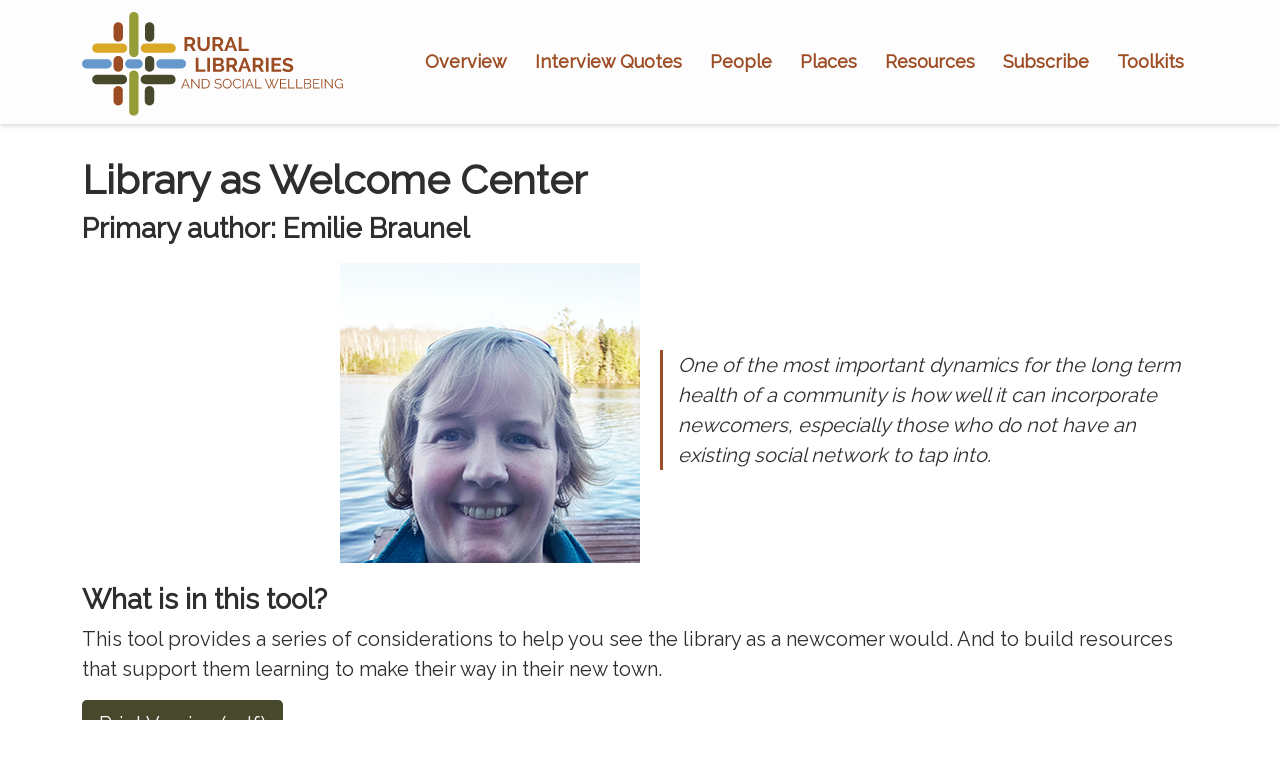

--- FILE ---
content_type: text/html; charset=UTF-8
request_url: https://rurallibraries.org/toolkit/welcome-center/
body_size: 21331
content:
<!doctype html>
<html lang="en-US" class="no-js">
<head>
    <meta charset="UTF-8">
    <title>  Library as Welcome Center : Rural Libraries &amp; Social Wellbeing</title>

    <link href="//www.google-analytics.com" rel="dns-prefetch">
    <link rel="alternate" type="application/rss+xml" title="Rural Libraries &amp; Social Wellbeing" href="https://rurallibraries.org/feed/"/>

    <meta http-equiv="X-UA-Compatible" content="IE=edge,chrome=1">
<script type="text/javascript">
/* <![CDATA[ */

//----------------------------------------------------------
//------ JAVASCRIPT HOOK FUNCTIONS FOR GRAVITY FORMS -------
//----------------------------------------------------------

if ( ! gform ) {
	document.addEventListener( 'gform_main_scripts_loaded', function() { gform.scriptsLoaded = true; } );
	document.addEventListener( 'gform/theme/scripts_loaded', function() { gform.themeScriptsLoaded = true; } );
	window.addEventListener( 'DOMContentLoaded', function() { gform.domLoaded = true; } );

	var gform = {
		domLoaded: false,
		scriptsLoaded: false,
		themeScriptsLoaded: false,
		isFormEditor: () => typeof InitializeEditor === 'function',

		/**
		 * @deprecated 2.9 the use of initializeOnLoaded in the form editor context is deprecated.
		 * @remove-in 3.1 this function will not check for gform.isFormEditor().
		 */
		callIfLoaded: function ( fn ) {
			if ( gform.domLoaded && gform.scriptsLoaded && ( gform.themeScriptsLoaded || gform.isFormEditor() ) ) {
				if ( gform.isFormEditor() ) {
					console.warn( 'The use of gform.initializeOnLoaded() is deprecated in the form editor context and will be removed in Gravity Forms 3.1.' );
				}
				fn();
				return true;
			}
			return false;
		},

		/**
		 * Call a function when all scripts are loaded
		 *
		 * @param function fn the callback function to call when all scripts are loaded
		 *
		 * @returns void
		 */
		initializeOnLoaded: function( fn ) {
			if ( ! gform.callIfLoaded( fn ) ) {
				document.addEventListener( 'gform_main_scripts_loaded', () => { gform.scriptsLoaded = true; gform.callIfLoaded( fn ); } );
				document.addEventListener( 'gform/theme/scripts_loaded', () => { gform.themeScriptsLoaded = true; gform.callIfLoaded( fn ); } );
				window.addEventListener( 'DOMContentLoaded', () => { gform.domLoaded = true; gform.callIfLoaded( fn ); } );
			}
		},

		hooks: { action: {}, filter: {} },
		addAction: function( action, callable, priority, tag ) {
			gform.addHook( 'action', action, callable, priority, tag );
		},
		addFilter: function( action, callable, priority, tag ) {
			gform.addHook( 'filter', action, callable, priority, tag );
		},
		doAction: function( action ) {
			gform.doHook( 'action', action, arguments );
		},
		applyFilters: function( action ) {
			return gform.doHook( 'filter', action, arguments );
		},
		removeAction: function( action, tag ) {
			gform.removeHook( 'action', action, tag );
		},
		removeFilter: function( action, priority, tag ) {
			gform.removeHook( 'filter', action, priority, tag );
		},
		addHook: function( hookType, action, callable, priority, tag ) {
			if ( undefined == gform.hooks[hookType][action] ) {
				gform.hooks[hookType][action] = [];
			}
			var hooks = gform.hooks[hookType][action];
			if ( undefined == tag ) {
				tag = action + '_' + hooks.length;
			}
			if( priority == undefined ){
				priority = 10;
			}

			gform.hooks[hookType][action].push( { tag:tag, callable:callable, priority:priority } );
		},
		doHook: function( hookType, action, args ) {

			// splice args from object into array and remove first index which is the hook name
			args = Array.prototype.slice.call(args, 1);

			if ( undefined != gform.hooks[hookType][action] ) {
				var hooks = gform.hooks[hookType][action], hook;
				//sort by priority
				hooks.sort(function(a,b){return a["priority"]-b["priority"]});

				hooks.forEach( function( hookItem ) {
					hook = hookItem.callable;

					if(typeof hook != 'function')
						hook = window[hook];
					if ( 'action' == hookType ) {
						hook.apply(null, args);
					} else {
						args[0] = hook.apply(null, args);
					}
				} );
			}
			if ( 'filter'==hookType ) {
				return args[0];
			}
		},
		removeHook: function( hookType, action, priority, tag ) {
			if ( undefined != gform.hooks[hookType][action] ) {
				var hooks = gform.hooks[hookType][action];
				hooks = hooks.filter( function(hook, index, arr) {
					var removeHook = (undefined==tag||tag==hook.tag) && (undefined==priority||priority==hook.priority);
					return !removeHook;
				} );
				gform.hooks[hookType][action] = hooks;
			}
		}
	};
}

/* ]]> */
</script>

    <meta name="viewport" content="width=device-width, initial-scale=1.0">
    <meta name="description" content="Libraries Build Pathways to Wellbeing">
    <meta name="google-site-verification" content="JROSfODAzkBGgpCZqYne06iP3tbL0xRwGdaGEG6XGBY" />

    <link rel="apple-touch-icon" sizes="57x57" href="https://rurallibraries.org/wp-content/themes/rural-non-git/img/apple-icon-57x57.png">
    <link rel="apple-touch-icon" sizes="60x60" href="https://rurallibraries.org/wp-content/themes/rural-non-git/img/apple-icon-60x60.png">
    <link rel="apple-touch-icon" sizes="72x72" href="https://rurallibraries.org/wp-content/themes/rural-non-git/img/apple-icon-72x72.png">
    <link rel="apple-touch-icon" sizes="76x76" href="https://rurallibraries.org/wp-content/themes/rural-non-git/img/apple-icon-76x76.png">
    <link rel="apple-touch-icon" sizes="114x114" href="https://rurallibraries.org/wp-content/themes/rural-non-git/img/apple-icon-114x114.png">
    <link rel="apple-touch-icon" sizes="120x120" href="https://rurallibraries.org/wp-content/themes/rural-non-git/img/apple-icon-120x120.png">
    <link rel="apple-touch-icon" sizes="144x144" href="https://rurallibraries.org/wp-content/themes/rural-non-git/img/apple-icon-144x144.png">
    <link rel="apple-touch-icon" sizes="152x152" href="https://rurallibraries.org/wp-content/themes/rural-non-git/img/apple-icon-152x152.png">
    <link rel="apple-touch-icon" sizes="180x180" href="https://rurallibraries.org/wp-content/themes/rural-non-git/img/apple-icon-180x180.png">
    <link rel="icon" type="image/png" sizes="192x192"  href="https://rurallibraries.org/wp-content/themes/rural-non-git/img/android-icon-192x192.png">
    <link rel="icon" type="image/png" sizes="32x32" href="https://rurallibraries.org/wp-content/themes/rural-non-git/img/favicon-32x32.png">
    <link rel="icon" type="image/png" sizes="96x96" href="https://rurallibraries.org/wp-content/themes/rural-non-git/img/favicon-96x96.png">
    <link rel="icon" type="image/png" sizes="16x16" href="https://rurallibraries.org/wp-content/themes/rural-non-git/img/favicon-16x16.png">
    <link rel="manifest" href="https://rurallibraries.org/wp-content/themes/rural-non-git/img/manifest.json">


    <meta name="msapplication-TileColor" content="#ffffff">
    <meta name="msapplication-TileImage" content="/ms-icon-144x144.png">
    <meta name="theme-color" content="#ffffff">

    <meta name='robots' content='max-image-preview:large' />
	<style>img:is([sizes="auto" i], [sizes^="auto," i]) { contain-intrinsic-size: 3000px 1500px }</style>
	<link rel='dns-prefetch' href='//kit.fontawesome.com' />
<link rel="alternate" type="text/calendar" title="Rural Libraries &amp; Social Wellbeing &raquo; iCal Feed" href="https://rurallibraries.org/events/?ical=1" />
<script type="text/javascript">
/* <![CDATA[ */
window._wpemojiSettings = {"baseUrl":"https:\/\/s.w.org\/images\/core\/emoji\/16.0.1\/72x72\/","ext":".png","svgUrl":"https:\/\/s.w.org\/images\/core\/emoji\/16.0.1\/svg\/","svgExt":".svg","source":{"wpemoji":"https:\/\/rurallibraries.org\/wp-includes\/js\/wp-emoji.js?ver=6.8.3","twemoji":"https:\/\/rurallibraries.org\/wp-includes\/js\/twemoji.js?ver=6.8.3"}};
/**
 * @output wp-includes/js/wp-emoji-loader.js
 */

/**
 * Emoji Settings as exported in PHP via _print_emoji_detection_script().
 * @typedef WPEmojiSettings
 * @type {object}
 * @property {?object} source
 * @property {?string} source.concatemoji
 * @property {?string} source.twemoji
 * @property {?string} source.wpemoji
 * @property {?boolean} DOMReady
 * @property {?Function} readyCallback
 */

/**
 * Support tests.
 * @typedef SupportTests
 * @type {object}
 * @property {?boolean} flag
 * @property {?boolean} emoji
 */

/**
 * IIFE to detect emoji support and load Twemoji if needed.
 *
 * @param {Window} window
 * @param {Document} document
 * @param {WPEmojiSettings} settings
 */
( function wpEmojiLoader( window, document, settings ) {
	if ( typeof Promise === 'undefined' ) {
		return;
	}

	var sessionStorageKey = 'wpEmojiSettingsSupports';
	var tests = [ 'flag', 'emoji' ];

	/**
	 * Checks whether the browser supports offloading to a Worker.
	 *
	 * @since 6.3.0
	 *
	 * @private
	 *
	 * @returns {boolean}
	 */
	function supportsWorkerOffloading() {
		return (
			typeof Worker !== 'undefined' &&
			typeof OffscreenCanvas !== 'undefined' &&
			typeof URL !== 'undefined' &&
			URL.createObjectURL &&
			typeof Blob !== 'undefined'
		);
	}

	/**
	 * @typedef SessionSupportTests
	 * @type {object}
	 * @property {number} timestamp
	 * @property {SupportTests} supportTests
	 */

	/**
	 * Get support tests from session.
	 *
	 * @since 6.3.0
	 *
	 * @private
	 *
	 * @returns {?SupportTests} Support tests, or null if not set or older than 1 week.
	 */
	function getSessionSupportTests() {
		try {
			/** @type {SessionSupportTests} */
			var item = JSON.parse(
				sessionStorage.getItem( sessionStorageKey )
			);
			if (
				typeof item === 'object' &&
				typeof item.timestamp === 'number' &&
				new Date().valueOf() < item.timestamp + 604800 && // Note: Number is a week in seconds.
				typeof item.supportTests === 'object'
			) {
				return item.supportTests;
			}
		} catch ( e ) {}
		return null;
	}

	/**
	 * Persist the supports in session storage.
	 *
	 * @since 6.3.0
	 *
	 * @private
	 *
	 * @param {SupportTests} supportTests Support tests.
	 */
	function setSessionSupportTests( supportTests ) {
		try {
			/** @type {SessionSupportTests} */
			var item = {
				supportTests: supportTests,
				timestamp: new Date().valueOf()
			};

			sessionStorage.setItem(
				sessionStorageKey,
				JSON.stringify( item )
			);
		} catch ( e ) {}
	}

	/**
	 * Checks if two sets of Emoji characters render the same visually.
	 *
	 * This is used to determine if the browser is rendering an emoji with multiple data points
	 * correctly. set1 is the emoji in the correct form, using a zero-width joiner. set2 is the emoji
	 * in the incorrect form, using a zero-width space. If the two sets render the same, then the browser
	 * does not support the emoji correctly.
	 *
	 * This function may be serialized to run in a Worker. Therefore, it cannot refer to variables from the containing
	 * scope. Everything must be passed by parameters.
	 *
	 * @since 4.9.0
	 *
	 * @private
	 *
	 * @param {CanvasRenderingContext2D} context 2D Context.
	 * @param {string} set1 Set of Emoji to test.
	 * @param {string} set2 Set of Emoji to test.
	 *
	 * @return {boolean} True if the two sets render the same.
	 */
	function emojiSetsRenderIdentically( context, set1, set2 ) {
		// Cleanup from previous test.
		context.clearRect( 0, 0, context.canvas.width, context.canvas.height );
		context.fillText( set1, 0, 0 );
		var rendered1 = new Uint32Array(
			context.getImageData(
				0,
				0,
				context.canvas.width,
				context.canvas.height
			).data
		);

		// Cleanup from previous test.
		context.clearRect( 0, 0, context.canvas.width, context.canvas.height );
		context.fillText( set2, 0, 0 );
		var rendered2 = new Uint32Array(
			context.getImageData(
				0,
				0,
				context.canvas.width,
				context.canvas.height
			).data
		);

		return rendered1.every( function ( rendered2Data, index ) {
			return rendered2Data === rendered2[ index ];
		} );
	}

	/**
	 * Checks if the center point of a single emoji is empty.
	 *
	 * This is used to determine if the browser is rendering an emoji with a single data point
	 * correctly. The center point of an incorrectly rendered emoji will be empty. A correctly
	 * rendered emoji will have a non-zero value at the center point.
	 *
	 * This function may be serialized to run in a Worker. Therefore, it cannot refer to variables from the containing
	 * scope. Everything must be passed by parameters.
	 *
	 * @since 6.8.2
	 *
	 * @private
	 *
	 * @param {CanvasRenderingContext2D} context 2D Context.
	 * @param {string} emoji Emoji to test.
	 *
	 * @return {boolean} True if the center point is empty.
	 */
	function emojiRendersEmptyCenterPoint( context, emoji ) {
		// Cleanup from previous test.
		context.clearRect( 0, 0, context.canvas.width, context.canvas.height );
		context.fillText( emoji, 0, 0 );

		// Test if the center point (16, 16) is empty (0,0,0,0).
		var centerPoint = context.getImageData(16, 16, 1, 1);
		for ( var i = 0; i < centerPoint.data.length; i++ ) {
			if ( centerPoint.data[ i ] !== 0 ) {
				// Stop checking the moment it's known not to be empty.
				return false;
			}
		}

		return true;
	}

	/**
	 * Determines if the browser properly renders Emoji that Twemoji can supplement.
	 *
	 * This function may be serialized to run in a Worker. Therefore, it cannot refer to variables from the containing
	 * scope. Everything must be passed by parameters.
	 *
	 * @since 4.2.0
	 *
	 * @private
	 *
	 * @param {CanvasRenderingContext2D} context 2D Context.
	 * @param {string} type Whether to test for support of "flag" or "emoji".
	 * @param {Function} emojiSetsRenderIdentically Reference to emojiSetsRenderIdentically function, needed due to minification.
	 * @param {Function} emojiRendersEmptyCenterPoint Reference to emojiRendersEmptyCenterPoint function, needed due to minification.
	 *
	 * @return {boolean} True if the browser can render emoji, false if it cannot.
	 */
	function browserSupportsEmoji( context, type, emojiSetsRenderIdentically, emojiRendersEmptyCenterPoint ) {
		var isIdentical;

		switch ( type ) {
			case 'flag':
				/*
				 * Test for Transgender flag compatibility. Added in Unicode 13.
				 *
				 * To test for support, we try to render it, and compare the rendering to how it would look if
				 * the browser doesn't render it correctly (white flag emoji + transgender symbol).
				 */
				isIdentical = emojiSetsRenderIdentically(
					context,
					'\uD83C\uDFF3\uFE0F\u200D\u26A7\uFE0F', // as a zero-width joiner sequence
					'\uD83C\uDFF3\uFE0F\u200B\u26A7\uFE0F' // separated by a zero-width space
				);

				if ( isIdentical ) {
					return false;
				}

				/*
				 * Test for Sark flag compatibility. This is the least supported of the letter locale flags,
				 * so gives us an easy test for full support.
				 *
				 * To test for support, we try to render it, and compare the rendering to how it would look if
				 * the browser doesn't render it correctly ([C] + [Q]).
				 */
				isIdentical = emojiSetsRenderIdentically(
					context,
					'\uD83C\uDDE8\uD83C\uDDF6', // as the sequence of two code points
					'\uD83C\uDDE8\u200B\uD83C\uDDF6' // as the two code points separated by a zero-width space
				);

				if ( isIdentical ) {
					return false;
				}

				/*
				 * Test for English flag compatibility. England is a country in the United Kingdom, it
				 * does not have a two letter locale code but rather a five letter sub-division code.
				 *
				 * To test for support, we try to render it, and compare the rendering to how it would look if
				 * the browser doesn't render it correctly (black flag emoji + [G] + [B] + [E] + [N] + [G]).
				 */
				isIdentical = emojiSetsRenderIdentically(
					context,
					// as the flag sequence
					'\uD83C\uDFF4\uDB40\uDC67\uDB40\uDC62\uDB40\uDC65\uDB40\uDC6E\uDB40\uDC67\uDB40\uDC7F',
					// with each code point separated by a zero-width space
					'\uD83C\uDFF4\u200B\uDB40\uDC67\u200B\uDB40\uDC62\u200B\uDB40\uDC65\u200B\uDB40\uDC6E\u200B\uDB40\uDC67\u200B\uDB40\uDC7F'
				);

				return ! isIdentical;
			case 'emoji':
				/*
				 * Does Emoji 16.0 cause the browser to go splat?
				 *
				 * To test for Emoji 16.0 support, try to render a new emoji: Splatter.
				 *
				 * The splatter emoji is a single code point emoji. Testing for browser support
				 * required testing the center point of the emoji to see if it is empty.
				 *
				 * 0xD83E 0xDEDF (\uD83E\uDEDF) == 🫟 Splatter.
				 *
				 * When updating this test, please ensure that the emoji is either a single code point
				 * or switch to using the emojiSetsRenderIdentically function and testing with a zero-width
				 * joiner vs a zero-width space.
				 */
				var notSupported = emojiRendersEmptyCenterPoint( context, '\uD83E\uDEDF' );
				return ! notSupported;
		}

		return false;
	}

	/**
	 * Checks emoji support tests.
	 *
	 * This function may be serialized to run in a Worker. Therefore, it cannot refer to variables from the containing
	 * scope. Everything must be passed by parameters.
	 *
	 * @since 6.3.0
	 *
	 * @private
	 *
	 * @param {string[]} tests Tests.
	 * @param {Function} browserSupportsEmoji Reference to browserSupportsEmoji function, needed due to minification.
	 * @param {Function} emojiSetsRenderIdentically Reference to emojiSetsRenderIdentically function, needed due to minification.
	 * @param {Function} emojiRendersEmptyCenterPoint Reference to emojiRendersEmptyCenterPoint function, needed due to minification.
	 *
	 * @return {SupportTests} Support tests.
	 */
	function testEmojiSupports( tests, browserSupportsEmoji, emojiSetsRenderIdentically, emojiRendersEmptyCenterPoint ) {
		var canvas;
		if (
			typeof WorkerGlobalScope !== 'undefined' &&
			self instanceof WorkerGlobalScope
		) {
			canvas = new OffscreenCanvas( 300, 150 ); // Dimensions are default for HTMLCanvasElement.
		} else {
			canvas = document.createElement( 'canvas' );
		}

		var context = canvas.getContext( '2d', { willReadFrequently: true } );

		/*
		 * Chrome on OS X added native emoji rendering in M41. Unfortunately,
		 * it doesn't work when the font is bolder than 500 weight. So, we
		 * check for bold rendering support to avoid invisible emoji in Chrome.
		 */
		context.textBaseline = 'top';
		context.font = '600 32px Arial';

		var supports = {};
		tests.forEach( function ( test ) {
			supports[ test ] = browserSupportsEmoji( context, test, emojiSetsRenderIdentically, emojiRendersEmptyCenterPoint );
		} );
		return supports;
	}

	/**
	 * Adds a script to the head of the document.
	 *
	 * @ignore
	 *
	 * @since 4.2.0
	 *
	 * @param {string} src The url where the script is located.
	 *
	 * @return {void}
	 */
	function addScript( src ) {
		var script = document.createElement( 'script' );
		script.src = src;
		script.defer = true;
		document.head.appendChild( script );
	}

	settings.supports = {
		everything: true,
		everythingExceptFlag: true
	};

	// Create a promise for DOMContentLoaded since the worker logic may finish after the event has fired.
	var domReadyPromise = new Promise( function ( resolve ) {
		document.addEventListener( 'DOMContentLoaded', resolve, {
			once: true
		} );
	} );

	// Obtain the emoji support from the browser, asynchronously when possible.
	new Promise( function ( resolve ) {
		var supportTests = getSessionSupportTests();
		if ( supportTests ) {
			resolve( supportTests );
			return;
		}

		if ( supportsWorkerOffloading() ) {
			try {
				// Note that the functions are being passed as arguments due to minification.
				var workerScript =
					'postMessage(' +
					testEmojiSupports.toString() +
					'(' +
					[
						JSON.stringify( tests ),
						browserSupportsEmoji.toString(),
						emojiSetsRenderIdentically.toString(),
						emojiRendersEmptyCenterPoint.toString()
					].join( ',' ) +
					'));';
				var blob = new Blob( [ workerScript ], {
					type: 'text/javascript'
				} );
				var worker = new Worker( URL.createObjectURL( blob ), { name: 'wpTestEmojiSupports' } );
				worker.onmessage = function ( event ) {
					supportTests = event.data;
					setSessionSupportTests( supportTests );
					worker.terminate();
					resolve( supportTests );
				};
				return;
			} catch ( e ) {}
		}

		supportTests = testEmojiSupports( tests, browserSupportsEmoji, emojiSetsRenderIdentically, emojiRendersEmptyCenterPoint );
		setSessionSupportTests( supportTests );
		resolve( supportTests );
	} )
		// Once the browser emoji support has been obtained from the session, finalize the settings.
		.then( function ( supportTests ) {
			/*
			 * Tests the browser support for flag emojis and other emojis, and adjusts the
			 * support settings accordingly.
			 */
			for ( var test in supportTests ) {
				settings.supports[ test ] = supportTests[ test ];

				settings.supports.everything =
					settings.supports.everything && settings.supports[ test ];

				if ( 'flag' !== test ) {
					settings.supports.everythingExceptFlag =
						settings.supports.everythingExceptFlag &&
						settings.supports[ test ];
				}
			}

			settings.supports.everythingExceptFlag =
				settings.supports.everythingExceptFlag &&
				! settings.supports.flag;

			// Sets DOMReady to false and assigns a ready function to settings.
			settings.DOMReady = false;
			settings.readyCallback = function () {
				settings.DOMReady = true;
			};
		} )
		.then( function () {
			return domReadyPromise;
		} )
		.then( function () {
			// When the browser can not render everything we need to load a polyfill.
			if ( ! settings.supports.everything ) {
				settings.readyCallback();

				var src = settings.source || {};

				if ( src.concatemoji ) {
					addScript( src.concatemoji );
				} else if ( src.wpemoji && src.twemoji ) {
					addScript( src.twemoji );
					addScript( src.wpemoji );
				}
			}
		} );
} )( window, document, window._wpemojiSettings );

/* ]]> */
</script>
<style id='wp-emoji-styles-inline-css' type='text/css'>

	img.wp-smiley, img.emoji {
		display: inline !important;
		border: none !important;
		box-shadow: none !important;
		height: 1em !important;
		width: 1em !important;
		margin: 0 0.07em !important;
		vertical-align: -0.1em !important;
		background: none !important;
		padding: 0 !important;
	}
</style>
<link rel='stylesheet' id='wp-block-library-css' href='https://rurallibraries.org/wp-includes/css/dist/block-library/style.css?ver=6.8.3' media='all' />
<style id='classic-theme-styles-inline-css' type='text/css'>
/**
 * These rules are needed for backwards compatibility.
 * They should match the button element rules in the base theme.json file.
 */
.wp-block-button__link {
	color: #ffffff;
	background-color: #32373c;
	border-radius: 9999px; /* 100% causes an oval, but any explicit but really high value retains the pill shape. */

	/* This needs a low specificity so it won't override the rules from the button element if defined in theme.json. */
	box-shadow: none;
	text-decoration: none;

	/* The extra 2px are added to size solids the same as the outline versions.*/
	padding: calc(0.667em + 2px) calc(1.333em + 2px);

	font-size: 1.125em;
}

.wp-block-file__button {
	background: #32373c;
	color: #ffffff;
	text-decoration: none;
}

</style>
<style id='global-styles-inline-css' type='text/css'>
:root{--wp--preset--aspect-ratio--square: 1;--wp--preset--aspect-ratio--4-3: 4/3;--wp--preset--aspect-ratio--3-4: 3/4;--wp--preset--aspect-ratio--3-2: 3/2;--wp--preset--aspect-ratio--2-3: 2/3;--wp--preset--aspect-ratio--16-9: 16/9;--wp--preset--aspect-ratio--9-16: 9/16;--wp--preset--color--black: #000000;--wp--preset--color--cyan-bluish-gray: #abb8c3;--wp--preset--color--white: #ffffff;--wp--preset--color--pale-pink: #f78da7;--wp--preset--color--vivid-red: #cf2e2e;--wp--preset--color--luminous-vivid-orange: #ff6900;--wp--preset--color--luminous-vivid-amber: #fcb900;--wp--preset--color--light-green-cyan: #7bdcb5;--wp--preset--color--vivid-green-cyan: #00d084;--wp--preset--color--pale-cyan-blue: #8ed1fc;--wp--preset--color--vivid-cyan-blue: #0693e3;--wp--preset--color--vivid-purple: #9b51e0;--wp--preset--gradient--vivid-cyan-blue-to-vivid-purple: linear-gradient(135deg,rgba(6,147,227,1) 0%,rgb(155,81,224) 100%);--wp--preset--gradient--light-green-cyan-to-vivid-green-cyan: linear-gradient(135deg,rgb(122,220,180) 0%,rgb(0,208,130) 100%);--wp--preset--gradient--luminous-vivid-amber-to-luminous-vivid-orange: linear-gradient(135deg,rgba(252,185,0,1) 0%,rgba(255,105,0,1) 100%);--wp--preset--gradient--luminous-vivid-orange-to-vivid-red: linear-gradient(135deg,rgba(255,105,0,1) 0%,rgb(207,46,46) 100%);--wp--preset--gradient--very-light-gray-to-cyan-bluish-gray: linear-gradient(135deg,rgb(238,238,238) 0%,rgb(169,184,195) 100%);--wp--preset--gradient--cool-to-warm-spectrum: linear-gradient(135deg,rgb(74,234,220) 0%,rgb(151,120,209) 20%,rgb(207,42,186) 40%,rgb(238,44,130) 60%,rgb(251,105,98) 80%,rgb(254,248,76) 100%);--wp--preset--gradient--blush-light-purple: linear-gradient(135deg,rgb(255,206,236) 0%,rgb(152,150,240) 100%);--wp--preset--gradient--blush-bordeaux: linear-gradient(135deg,rgb(254,205,165) 0%,rgb(254,45,45) 50%,rgb(107,0,62) 100%);--wp--preset--gradient--luminous-dusk: linear-gradient(135deg,rgb(255,203,112) 0%,rgb(199,81,192) 50%,rgb(65,88,208) 100%);--wp--preset--gradient--pale-ocean: linear-gradient(135deg,rgb(255,245,203) 0%,rgb(182,227,212) 50%,rgb(51,167,181) 100%);--wp--preset--gradient--electric-grass: linear-gradient(135deg,rgb(202,248,128) 0%,rgb(113,206,126) 100%);--wp--preset--gradient--midnight: linear-gradient(135deg,rgb(2,3,129) 0%,rgb(40,116,252) 100%);--wp--preset--font-size--small: 13px;--wp--preset--font-size--medium: 20px;--wp--preset--font-size--large: 36px;--wp--preset--font-size--x-large: 42px;--wp--preset--spacing--20: 0.44rem;--wp--preset--spacing--30: 0.67rem;--wp--preset--spacing--40: 1rem;--wp--preset--spacing--50: 1.5rem;--wp--preset--spacing--60: 2.25rem;--wp--preset--spacing--70: 3.38rem;--wp--preset--spacing--80: 5.06rem;--wp--preset--shadow--natural: 6px 6px 9px rgba(0, 0, 0, 0.2);--wp--preset--shadow--deep: 12px 12px 50px rgba(0, 0, 0, 0.4);--wp--preset--shadow--sharp: 6px 6px 0px rgba(0, 0, 0, 0.2);--wp--preset--shadow--outlined: 6px 6px 0px -3px rgba(255, 255, 255, 1), 6px 6px rgba(0, 0, 0, 1);--wp--preset--shadow--crisp: 6px 6px 0px rgba(0, 0, 0, 1);}:where(.is-layout-flex){gap: 0.5em;}:where(.is-layout-grid){gap: 0.5em;}body .is-layout-flex{display: flex;}.is-layout-flex{flex-wrap: wrap;align-items: center;}.is-layout-flex > :is(*, div){margin: 0;}body .is-layout-grid{display: grid;}.is-layout-grid > :is(*, div){margin: 0;}:where(.wp-block-columns.is-layout-flex){gap: 2em;}:where(.wp-block-columns.is-layout-grid){gap: 2em;}:where(.wp-block-post-template.is-layout-flex){gap: 1.25em;}:where(.wp-block-post-template.is-layout-grid){gap: 1.25em;}.has-black-color{color: var(--wp--preset--color--black) !important;}.has-cyan-bluish-gray-color{color: var(--wp--preset--color--cyan-bluish-gray) !important;}.has-white-color{color: var(--wp--preset--color--white) !important;}.has-pale-pink-color{color: var(--wp--preset--color--pale-pink) !important;}.has-vivid-red-color{color: var(--wp--preset--color--vivid-red) !important;}.has-luminous-vivid-orange-color{color: var(--wp--preset--color--luminous-vivid-orange) !important;}.has-luminous-vivid-amber-color{color: var(--wp--preset--color--luminous-vivid-amber) !important;}.has-light-green-cyan-color{color: var(--wp--preset--color--light-green-cyan) !important;}.has-vivid-green-cyan-color{color: var(--wp--preset--color--vivid-green-cyan) !important;}.has-pale-cyan-blue-color{color: var(--wp--preset--color--pale-cyan-blue) !important;}.has-vivid-cyan-blue-color{color: var(--wp--preset--color--vivid-cyan-blue) !important;}.has-vivid-purple-color{color: var(--wp--preset--color--vivid-purple) !important;}.has-black-background-color{background-color: var(--wp--preset--color--black) !important;}.has-cyan-bluish-gray-background-color{background-color: var(--wp--preset--color--cyan-bluish-gray) !important;}.has-white-background-color{background-color: var(--wp--preset--color--white) !important;}.has-pale-pink-background-color{background-color: var(--wp--preset--color--pale-pink) !important;}.has-vivid-red-background-color{background-color: var(--wp--preset--color--vivid-red) !important;}.has-luminous-vivid-orange-background-color{background-color: var(--wp--preset--color--luminous-vivid-orange) !important;}.has-luminous-vivid-amber-background-color{background-color: var(--wp--preset--color--luminous-vivid-amber) !important;}.has-light-green-cyan-background-color{background-color: var(--wp--preset--color--light-green-cyan) !important;}.has-vivid-green-cyan-background-color{background-color: var(--wp--preset--color--vivid-green-cyan) !important;}.has-pale-cyan-blue-background-color{background-color: var(--wp--preset--color--pale-cyan-blue) !important;}.has-vivid-cyan-blue-background-color{background-color: var(--wp--preset--color--vivid-cyan-blue) !important;}.has-vivid-purple-background-color{background-color: var(--wp--preset--color--vivid-purple) !important;}.has-black-border-color{border-color: var(--wp--preset--color--black) !important;}.has-cyan-bluish-gray-border-color{border-color: var(--wp--preset--color--cyan-bluish-gray) !important;}.has-white-border-color{border-color: var(--wp--preset--color--white) !important;}.has-pale-pink-border-color{border-color: var(--wp--preset--color--pale-pink) !important;}.has-vivid-red-border-color{border-color: var(--wp--preset--color--vivid-red) !important;}.has-luminous-vivid-orange-border-color{border-color: var(--wp--preset--color--luminous-vivid-orange) !important;}.has-luminous-vivid-amber-border-color{border-color: var(--wp--preset--color--luminous-vivid-amber) !important;}.has-light-green-cyan-border-color{border-color: var(--wp--preset--color--light-green-cyan) !important;}.has-vivid-green-cyan-border-color{border-color: var(--wp--preset--color--vivid-green-cyan) !important;}.has-pale-cyan-blue-border-color{border-color: var(--wp--preset--color--pale-cyan-blue) !important;}.has-vivid-cyan-blue-border-color{border-color: var(--wp--preset--color--vivid-cyan-blue) !important;}.has-vivid-purple-border-color{border-color: var(--wp--preset--color--vivid-purple) !important;}.has-vivid-cyan-blue-to-vivid-purple-gradient-background{background: var(--wp--preset--gradient--vivid-cyan-blue-to-vivid-purple) !important;}.has-light-green-cyan-to-vivid-green-cyan-gradient-background{background: var(--wp--preset--gradient--light-green-cyan-to-vivid-green-cyan) !important;}.has-luminous-vivid-amber-to-luminous-vivid-orange-gradient-background{background: var(--wp--preset--gradient--luminous-vivid-amber-to-luminous-vivid-orange) !important;}.has-luminous-vivid-orange-to-vivid-red-gradient-background{background: var(--wp--preset--gradient--luminous-vivid-orange-to-vivid-red) !important;}.has-very-light-gray-to-cyan-bluish-gray-gradient-background{background: var(--wp--preset--gradient--very-light-gray-to-cyan-bluish-gray) !important;}.has-cool-to-warm-spectrum-gradient-background{background: var(--wp--preset--gradient--cool-to-warm-spectrum) !important;}.has-blush-light-purple-gradient-background{background: var(--wp--preset--gradient--blush-light-purple) !important;}.has-blush-bordeaux-gradient-background{background: var(--wp--preset--gradient--blush-bordeaux) !important;}.has-luminous-dusk-gradient-background{background: var(--wp--preset--gradient--luminous-dusk) !important;}.has-pale-ocean-gradient-background{background: var(--wp--preset--gradient--pale-ocean) !important;}.has-electric-grass-gradient-background{background: var(--wp--preset--gradient--electric-grass) !important;}.has-midnight-gradient-background{background: var(--wp--preset--gradient--midnight) !important;}.has-small-font-size{font-size: var(--wp--preset--font-size--small) !important;}.has-medium-font-size{font-size: var(--wp--preset--font-size--medium) !important;}.has-large-font-size{font-size: var(--wp--preset--font-size--large) !important;}.has-x-large-font-size{font-size: var(--wp--preset--font-size--x-large) !important;}
:where(.wp-block-post-template.is-layout-flex){gap: 1.25em;}:where(.wp-block-post-template.is-layout-grid){gap: 1.25em;}
:where(.wp-block-columns.is-layout-flex){gap: 2em;}:where(.wp-block-columns.is-layout-grid){gap: 2em;}
:root :where(.wp-block-pullquote){font-size: 1.5em;line-height: 1.6;}
</style>
<link rel='stylesheet' id='wp-components-css' href='https://rurallibraries.org/wp-includes/css/dist/components/style.css?ver=6.8.3' media='all' />
<link rel='stylesheet' id='godaddy-styles-css' href='https://rurallibraries.org/wp-content/mu-plugins/vendor/wpex/godaddy-launch/includes/Dependencies/GoDaddy/Styles/build/latest.css?ver=2.0.2' media='all' />
<link rel='stylesheet' id='mindblankcssmin-css' href='https://rurallibraries.org/wp-content/themes/rural-non-git/style.css?ver=1.8.1' media='all' />
<link rel='stylesheet' id='gforms_reset_css-css' href='https://rurallibraries.org/wp-content/plugins/gravityforms/legacy/css/formreset.css?ver=2.9.7.2' media='all' />
<link rel='stylesheet' id='gforms_formsmain_css-css' href='https://rurallibraries.org/wp-content/plugins/gravityforms/legacy/css/formsmain.css?ver=2.9.7.2' media='all' />
<link rel='stylesheet' id='gforms_ready_class_css-css' href='https://rurallibraries.org/wp-content/plugins/gravityforms/legacy/css/readyclass.css?ver=2.9.7.2' media='all' />
<link rel='stylesheet' id='gforms_browsers_css-css' href='https://rurallibraries.org/wp-content/plugins/gravityforms/legacy/css/browsers.css?ver=2.9.7.2' media='all' />
<link rel='stylesheet' id='gf_collapsible_sections_css-css' href='https://rurallibraries.org/wp-content/plugins/gf-collapsible-sections/css/gf_collapsible_sections.css?ver=1.1.27' media='screen' />
<link rel='prefetch' as='font' type='font/ttf' crossorigin='anonymous' id='preload_slothicons_font_ttf-css' href='https://rurallibraries.org/wp-content/plugins/gf-collapsible-sections/fonts/slothicons.ttf?ver=1590114356623' />
<link rel='prefetch' as='font' type='font/woff' crossorigin='anonymous' id='preload_slothicons_font_woff-css' href='https://rurallibraries.org/wp-content/plugins/gf-collapsible-sections/fonts/slothicons.woff?ver=1590114356623' />
<link rel='prefetch' as='style' type='text/css' crossorigin='anonymous' id='preload_slothicons_css-css' href='https://rurallibraries.org/wp-content/plugins/gf-collapsible-sections/css/slothicons.css?ver=1.1.27' media='screen' />
<link rel='stylesheet' id='gf_image_choices_css-css' href='https://rurallibraries.org/wp-content/plugins/gf-image-choices/css/gf_image_choices.css?ver=1.3.42' media='screen' />
<style id='gf_image_choices_legacy_list_styles-inline-css' type='text/css'>
            .image-choices-field.gf_list_1col,
            .image-choices-field.gf_list_2col,
            .image-choices-field.gf_list_3col,
            .image-choices-field.gf_list_4col,
            .image-choices-field.gf_list_5col,
            .gform_wrapper .gfield.image-choices-field.gf_list_2col,
            .gform_wrapper .gfield.image-choices-field.gf_list_3col,
            .gform_wrapper .gfield.image-choices-field.gf_list_4col,
            .gform_wrapper .gfield.image-choices-field.gf_list_5col {
            margin-right: -2% !important;
            }

            .image-choices-field.gf_list_1col .image-choices-choice,
            .image-choices-field.gf_list_2col .image-choices-choice,
            .image-choices-field.gf_list_3col .image-choices-choice,
            .image-choices-field.gf_list_4col .image-choices-choice,
            .image-choices-field.gf_list_5col .image-choices-choice,
            .gform_wrapper .gfield.image-choices-field.gf_list_2col li.image-choices-choice,
            .gform_wrapper .gfield.image-choices-field.gf_list_3col li.image-choices-choice,
            .gform_wrapper .gfield.image-choices-field.gf_list_4col li.image-choices-choice,
            .gform_wrapper .gfield.image-choices-field.gf_list_5col li.image-choices-choice {
            margin-right: 2% !important;
            }

            .image-choices-field.gf_list_1col .image-choices-choice,
            .gform_wrapper .gfield.image-choices-field.gf_list_1col li.image-choices-choice {
            width: 98% !important;
            }

            .image-choices-field.gf_list_2col .image-choices-choice,
            .gform_wrapper .gfield.image-choices-field.gf_list_2col li.image-choices-choice {
            width: 48% !important;
            }

            .image-choices-field.gf_list_3col .image-choices-choice,
            .gform_wrapper .gfield.image-choices-field.gf_list_3col li.image-choices-choice {
            width: 31% !important;
            }

            .image-choices-field.gf_list_4col .image-choices-choice,
            .gform_wrapper .gfield.image-choices-field.gf_list_4col li.image-choices-choice {
            width: 23% !important;
            }

            .image-choices-field.gf_list_5col .image-choices-choice,
            .gform_wrapper .gfield.image-choices-field.gf_list_5col li.image-choices-choice {
            width: 18% !important;
            }
			
</style>
<script type="text/javascript" src="https://rurallibraries.org/wp-includes/js/jquery/jquery.js?ver=3.7.1" id="jquery-core-js"></script>
<script type="text/javascript" src="https://rurallibraries.org/wp-includes/js/jquery/jquery-migrate.js?ver=3.4.1" id="jquery-migrate-js"></script>
<script type="text/javascript" src="https://rurallibraries.org/wp-content/themes/rural-non-git/js/bootstrap.bundle.min.js?ver=1.8.1" id="bootstrap-bundle-js"></script>
<script type="text/javascript" src="https://rurallibraries.org/wp-content/themes/rural-non-git/js/slick.min.js?ver=1.8.1" id="slick-slider-js"></script>
<script type="text/javascript" defer='defer' src="https://rurallibraries.org/wp-content/plugins/gravityforms/js/jquery.json.js?ver=2.9.7.2" id="gform_json-js"></script>
<script type="text/javascript" id="gform_gravityforms-js-extra">
/* <![CDATA[ */
var gf_global = {"gf_currency_config":{"name":"U.S. Dollar","symbol_left":"$","symbol_right":"","symbol_padding":"","thousand_separator":",","decimal_separator":".","decimals":2,"code":"USD"},"base_url":"https:\/\/rurallibraries.org\/wp-content\/plugins\/gravityforms","number_formats":[],"spinnerUrl":"https:\/\/rurallibraries.org\/wp-content\/plugins\/gravityforms\/images\/spinner.svg","version_hash":"01eb2d59559202dfba97bd273bae1422","strings":{"newRowAdded":"New row added.","rowRemoved":"Row removed","formSaved":"The form has been saved.  The content contains the link to return and complete the form."}};
var gform_i18n = {"datepicker":{"days":{"monday":"Mo","tuesday":"Tu","wednesday":"We","thursday":"Th","friday":"Fr","saturday":"Sa","sunday":"Su"},"months":{"january":"January","february":"February","march":"March","april":"April","may":"May","june":"June","july":"July","august":"August","september":"September","october":"October","november":"November","december":"December"},"firstDay":0,"iconText":"Select date"}};
var gf_legacy_multi = {"13":"1"};
var gform_gravityforms = {"strings":{"invalid_file_extension":"This type of file is not allowed. Must be one of the following:","delete_file":"Delete this file","in_progress":"in progress","file_exceeds_limit":"File exceeds size limit","illegal_extension":"This type of file is not allowed.","max_reached":"Maximum number of files reached","unknown_error":"There was a problem while saving the file on the server","currently_uploading":"Please wait for the uploading to complete","cancel":"Cancel","cancel_upload":"Cancel this upload","cancelled":"Cancelled"},"vars":{"images_url":"https:\/\/rurallibraries.org\/wp-content\/plugins\/gravityforms\/images"}};
/* ]]> */
</script>
<script type="text/javascript" id="gform_gravityforms-js-before">
/* <![CDATA[ */
//----------------------------------------------------------
//------ JAVASCRIPT HOOK FUNCTIONS FOR GRAVITY FORMS -------
//----------------------------------------------------------

if ( ! gform ) {
	document.addEventListener( 'gform_main_scripts_loaded', function() { gform.scriptsLoaded = true; } );
	document.addEventListener( 'gform/theme/scripts_loaded', function() { gform.themeScriptsLoaded = true; } );
	window.addEventListener( 'DOMContentLoaded', function() { gform.domLoaded = true; } );

	var gform = {
		domLoaded: false,
		scriptsLoaded: false,
		themeScriptsLoaded: false,
		isFormEditor: () => typeof InitializeEditor === 'function',

		/**
		 * @deprecated 2.9 the use of initializeOnLoaded in the form editor context is deprecated.
		 * @remove-in 3.1 this function will not check for gform.isFormEditor().
		 */
		callIfLoaded: function ( fn ) {
			if ( gform.domLoaded && gform.scriptsLoaded && ( gform.themeScriptsLoaded || gform.isFormEditor() ) ) {
				if ( gform.isFormEditor() ) {
					console.warn( 'The use of gform.initializeOnLoaded() is deprecated in the form editor context and will be removed in Gravity Forms 3.1.' );
				}
				fn();
				return true;
			}
			return false;
		},

		/**
		 * Call a function when all scripts are loaded
		 *
		 * @param function fn the callback function to call when all scripts are loaded
		 *
		 * @returns void
		 */
		initializeOnLoaded: function( fn ) {
			if ( ! gform.callIfLoaded( fn ) ) {
				document.addEventListener( 'gform_main_scripts_loaded', () => { gform.scriptsLoaded = true; gform.callIfLoaded( fn ); } );
				document.addEventListener( 'gform/theme/scripts_loaded', () => { gform.themeScriptsLoaded = true; gform.callIfLoaded( fn ); } );
				window.addEventListener( 'DOMContentLoaded', () => { gform.domLoaded = true; gform.callIfLoaded( fn ); } );
			}
		},

		hooks: { action: {}, filter: {} },
		addAction: function( action, callable, priority, tag ) {
			gform.addHook( 'action', action, callable, priority, tag );
		},
		addFilter: function( action, callable, priority, tag ) {
			gform.addHook( 'filter', action, callable, priority, tag );
		},
		doAction: function( action ) {
			gform.doHook( 'action', action, arguments );
		},
		applyFilters: function( action ) {
			return gform.doHook( 'filter', action, arguments );
		},
		removeAction: function( action, tag ) {
			gform.removeHook( 'action', action, tag );
		},
		removeFilter: function( action, priority, tag ) {
			gform.removeHook( 'filter', action, priority, tag );
		},
		addHook: function( hookType, action, callable, priority, tag ) {
			if ( undefined == gform.hooks[hookType][action] ) {
				gform.hooks[hookType][action] = [];
			}
			var hooks = gform.hooks[hookType][action];
			if ( undefined == tag ) {
				tag = action + '_' + hooks.length;
			}
			if( priority == undefined ){
				priority = 10;
			}

			gform.hooks[hookType][action].push( { tag:tag, callable:callable, priority:priority } );
		},
		doHook: function( hookType, action, args ) {

			// splice args from object into array and remove first index which is the hook name
			args = Array.prototype.slice.call(args, 1);

			if ( undefined != gform.hooks[hookType][action] ) {
				var hooks = gform.hooks[hookType][action], hook;
				//sort by priority
				hooks.sort(function(a,b){return a["priority"]-b["priority"]});

				hooks.forEach( function( hookItem ) {
					hook = hookItem.callable;

					if(typeof hook != 'function')
						hook = window[hook];
					if ( 'action' == hookType ) {
						hook.apply(null, args);
					} else {
						args[0] = hook.apply(null, args);
					}
				} );
			}
			if ( 'filter'==hookType ) {
				return args[0];
			}
		},
		removeHook: function( hookType, action, priority, tag ) {
			if ( undefined != gform.hooks[hookType][action] ) {
				var hooks = gform.hooks[hookType][action];
				hooks = hooks.filter( function(hook, index, arr) {
					var removeHook = (undefined==tag||tag==hook.tag) && (undefined==priority||priority==hook.priority);
					return !removeHook;
				} );
				gform.hooks[hookType][action] = hooks;
			}
		}
	};
}
/* ]]> */
</script>
<script type="text/javascript" defer='defer' src="https://rurallibraries.org/wp-content/plugins/gravityforms/js/gravityforms.js?ver=2.9.7.2" id="gform_gravityforms-js"></script>
<script type="text/javascript" id="gform_conditional_logic-js-extra">
/* <![CDATA[ */
var gf_legacy = {"is_legacy":"1"};
/* ]]> */
</script>
<script type="text/javascript" defer='defer' src="https://rurallibraries.org/wp-content/plugins/gravityforms/js/conditional_logic.js?ver=2.9.7.2" id="gform_conditional_logic-js"></script>
<script type="text/javascript" defer='defer' src="https://rurallibraries.org/wp-content/plugins/gravityforms/assets/js/dist/utils.min.js?ver=a8f8e72876ba5bc3f797026fe4225946" id="gform_gravityforms_utils-js"></script>
<script type="text/javascript" id="gf_collapsible_sections_scroll_13-js-after">
/* <![CDATA[ */
(function(){ if (typeof window.gf_collapsible_sections_scroll_to_13 === "undefined") window.gf_collapsible_sections_scroll_to_13 = false; if (typeof window.gf_collapsible_sections_scroll_to_offset_13 === "undefined") window.gf_collapsible_sections_scroll_to_offset_13 = 0; if (typeof window.gf_collapsible_sections_scroll_to_duration_13 === "undefined") window.gf_collapsible_sections_scroll_to_duration_13 = 400; })();
/* ]]> */
</script>
<script type="text/javascript" id="gf_collapsible_sections_js-js-extra">
/* <![CDATA[ */
var gf_collapsible_sections_js_strings = {"version":"1.1.27","iconFontsCssFile":"https:\/\/rurallibraries.org\/wp-content\/plugins\/gf-collapsible-sections\/css\/slothicons.css"};
var collapsibleSectionsVars = {"is_gf_min_2_5":"1","loadIconFonts":"1"};
/* ]]> */
</script>
<script type="text/javascript" src="https://rurallibraries.org/wp-content/plugins/gf-collapsible-sections/js/gf_collapsible_sections.js?ver=1.1.27" id="gf_collapsible_sections_js-js"></script>
<script type="text/javascript" src="https://rurallibraries.org/wp-content/plugins/gf-image-choices/js/jetsloth-lightbox.js?ver=1.3.42" id="jetsloth_lightbox-js"></script>
<script type="text/javascript" src="https://rurallibraries.org/wp-content/plugins/gf-image-choices/js/jetsloth-filters-actions.js?ver=1.3.42" id="jetsloth_filters_actions-js"></script>
<script type="text/javascript" src="https://rurallibraries.org/wp-includes/js/jquery/ui/core.js?ver=1.13.3" id="jquery-ui-core-js"></script>
<script type="text/javascript" src="https://rurallibraries.org/wp-includes/js/jquery/ui/mouse.js?ver=1.13.3" id="jquery-ui-mouse-js"></script>
<script type="text/javascript" src="https://rurallibraries.org/wp-includes/js/jquery/ui/sortable.js?ver=1.13.3" id="jquery-ui-sortable-js"></script>
<script type="text/javascript" id="gf_image_choices_js-js-extra">
/* <![CDATA[ */
var imageChoicesVars = {"is_gf_min_2_5":"1","elementorCompat":"","lazyLoadGlobal":"0"};
/* ]]> */
</script>
<script type="text/javascript" src="https://rurallibraries.org/wp-content/plugins/gf-image-choices/js/gf_image_choices.js?ver=1.3.42" id="gf_image_choices_js-js"></script>
<link rel="https://api.w.org/" href="https://rurallibraries.org/wp-json/" /><link rel="alternate" title="JSON" type="application/json" href="https://rurallibraries.org/wp-json/wp/v2/toolkit/12496" /><link rel="alternate" title="oEmbed (JSON)" type="application/json+oembed" href="https://rurallibraries.org/wp-json/oembed/1.0/embed?url=https%3A%2F%2Frurallibraries.org%2Ftoolkit%2Fwelcome-center%2F" />
<link rel="alternate" title="oEmbed (XML)" type="text/xml+oembed" href="https://rurallibraries.org/wp-json/oembed/1.0/embed?url=https%3A%2F%2Frurallibraries.org%2Ftoolkit%2Fwelcome-center%2F&#038;format=xml" />
<meta name="tec-api-version" content="v1"><meta name="tec-api-origin" content="https://rurallibraries.org"><link rel="alternate" href="https://rurallibraries.org/wp-json/tribe/events/v1/" /><link rel="preconnect" href="https://kit-pro.fontawesome.com"><link rel="preload" href="https://fonts.googleapis.com"><link rel="icon" href="https://rurallibraries.org/wp-content/uploads/2020/12/cropped-LOGO-small-bug-32x32.png" sizes="32x32" />
<link rel="icon" href="https://rurallibraries.org/wp-content/uploads/2020/12/cropped-LOGO-small-bug-192x192.png" sizes="192x192" />
<link rel="apple-touch-icon" href="https://rurallibraries.org/wp-content/uploads/2020/12/cropped-LOGO-small-bug-180x180.png" />
<meta name="msapplication-TileImage" content="https://rurallibraries.org/wp-content/uploads/2020/12/cropped-LOGO-small-bug-270x270.png" />
</head>

<body class="wp-singular toolkit-template-default single single-toolkit postid-12496 wp-theme-rural-non-git tribe-no-js welcome-center">

<div id="main-panel">
<header class="header top-header bg-light" role="banner">
  <div class="container">
    <div class="row">
              <div class="col-4 col-md-3 logo pt-1 my-auto">
          <a href="https://rurallibraries.org">
            <img src="https://rurallibraries.org/wp-content/uploads/2021/01/logo.svg" alt="Rural Libraries &amp; Social Wellbeing" class="logo-img my-2">
          </a>
        </div>
            <div class="col my-auto d-none d-md-block ">
        <nav class="desktop header-menu text-end">
          <ul><li id="menu-item-133" class="menu-item menu-item-type-post_type menu-item-object-page menu-item-133"><a href="https://rurallibraries.org/project/">Overview</a></li>
<li id="menu-item-12217" class="menu-item menu-item-type-custom menu-item-object-custom menu-item-12217"><a href="https://rurallibraries.org/field_data">Interview Quotes</a></li>
<li id="menu-item-15" class="menu-item menu-item-type-post_type menu-item-object-page menu-item-15"><a href="https://rurallibraries.org/about/">People</a></li>
<li id="menu-item-13236" class="menu-item menu-item-type-post_type menu-item-object-page menu-item-13236"><a href="https://rurallibraries.org/case-studies/">Places</a></li>
<li id="menu-item-12770" class="menu-item menu-item-type-post_type menu-item-object-page menu-item-12770"><a href="https://rurallibraries.org/resource-list/">Resources</a></li>
<li id="menu-item-9538" class="menu-item menu-item-type-post_type menu-item-object-page menu-item-9538"><a href="https://rurallibraries.org/subscribe/">Subscribe</a></li>
<li id="menu-item-12585" class="menu-item menu-item-type-post_type menu-item-object-page menu-item-12585"><a href="https://rurallibraries.org/toolkits/">Toolkits</a></li>
</ul>        </nav>
      </div>
    </div>
  </div>
</header>
  <main role="main" aria-label="Content" class="post-12496 toolkit type-toolkit status-publish hentry tool_cat-tools-discovery">
    <div class="p-3"></div>    <section class="container">
      <article id="post-12496" class="row post-12496 toolkit type-toolkit status-publish hentry tool_cat-tools-discovery">
        <div class="col-12">
          
<link href="https://cdn.knightlab.com/libs/soundcite/latest/css/player.css" rel="stylesheet" type="text/css"><script type="text/javascript" src="https://cdn.knightlab.com/libs/soundcite/latest/js/soundcite.min.js"></script>



<h1 class="wp-block-heading">Library as Welcome Center</h1>



<h3 class="wp-block-heading">Primary author: Emilie Braunel</h3>



<div class="wp-block-columns is-layout-flex wp-container-core-columns-is-layout-9d6595d7 wp-block-columns-is-layout-flex">
<div class="wp-block-column is-vertically-aligned-center is-layout-flow wp-block-column-is-layout-flow">
<div class="wp-block-image"><figure class="alignright size-large"><img fetchpriority="high" decoding="async" width="300" height="300" src="http://shm.bba.myftpupload.com/wp-content/uploads/2020/11/Emilie-Braunelcropped.png" alt="" class="wp-image-12282" srcset="https://rurallibraries.org/wp-content/uploads/2020/11/Emilie-Braunelcropped.png 300w, https://rurallibraries.org/wp-content/uploads/2020/11/Emilie-Braunelcropped-150x150.png 150w" sizes="(max-width: 300px) 100vw, 300px" /></figure></div>
</div>



<div class="wp-block-column is-vertically-aligned-center is-layout-flow wp-block-column-is-layout-flow">
<blockquote class="wp-block-quote is-style-large is-layout-flow wp-block-quote-is-layout-flow"><p>One of the most important dynamics for the long term health of a community is how well it can incorporate newcomers, especially those who do not have an existing social network to tap into.</p></blockquote>
</div>
</div>



<h3 class="wp-block-heading">What is in this tool?</h3>



<p>This tool provides a series of considerations to help you see the library as a newcomer would. And to build resources that support them learning to make their way in their new town.</p>



<div class="wp-block-buttons is-layout-flex wp-block-buttons-is-layout-flex">
<div class="wp-block-button"><a class="wp-block-button__link has-white-color has-text-color has-background" href="https://rurallibraries.org/wp-content/uploads/2020/12/Welcome-Center.pdf" style="background-color:#47482c" target="_blank" rel="noopener">Print Version (pdf)</a></div>
</div>



<div class="wp-block-columns is-layout-flex wp-container-core-columns-is-layout-9d6595d7 wp-block-columns-is-layout-flex">
<div class="wp-block-column is-layout-flow wp-block-column-is-layout-flow" style="flex-basis:66.66%">
<p>People move to rural areas for a number of reasons, such as: to escape city life, because they married into it, to take care of an aging parent, to be taken care of by an adult child, for a job, or simply because they passed through once and fell in love.&nbsp;</p>



<p>Very commonly, the library is the first place they go in the short term for information and entertainment, and in the long term to meet people and learn more about what is really going on in town (because rural towns may look sleepy when you’re driving through, but there is always a lot happening). This puts libraries in an important dual role: de facto welcome center, and social connection matchmaker.</p>
</div>



<div class="wp-block-column is-layout-flow wp-block-column-is-layout-flow" style="flex-basis:33.33%">
<span class="soundcite" data-url="https://rurallibraries.org/wp-content/uploads/2020/12/Mimi-culturally-rich.mp3" data-start="0" data-end="32000" data-plays="1">LISTEN: “About the newcomers coming to the library: I think it&#8217;s one of the library&#8217;s most important functions since we&#8217;re undergoing such rapid demographic change in this part of the county that people don&#8217;t really know why they&#8217;re so attracted to this area. And if they come to the library we have an opportunity to teach them something about what&#8217;s going on here why this is such a culturally rich place.” &#8211;Mimi, interview 7-3-02</span>
</div>
</div>



                <div class='gf_browser_chrome gform_wrapper gform_legacy_markup_wrapper gform-theme--no-framework form-has-collapsible-sections_wrapper collapsible-sections-footer-after_last_wrapper' data-form-theme='legacy' data-form-index='0' id='gform_wrapper_13' style='display:none'>
                        <div class='gform_heading'>
                            <p class='gform_description'></p>
                        </div><form method='post' enctype='multipart/form-data'  id='gform_13' class='form-has-collapsible-sections  collapsible-sections-footer-after_last ' action='/toolkit/welcome-center/' data-formid='13' novalidate>
                        <div class='gform-body gform_body'><ul id='gform_fields_13' class='gform_fields top_label form_sublabel_below description_below validation_below'><li role="button" tabindex="0" aria-pressed="false" aria-controls="collapsible-section_13_1" aria-expanded="false" data-target="#collapsible-section_13_1" id="field_13_1" class="gfield gfield--type-section gsection field_sublabel_below gfield--no-description field_description_below field_validation_below gfield_visibility_visible collapsible-sections-field collapsible-sections-description-title "  data-field-class="collapsible-sections-field collapsible-sections-description-title" data-js-reload="field_13_1" ><h2 class="gsection_title">Library Visitor First Impressions Checklist</h2></li><div id="collapsible-section_13_1" class="collapsible-sections-collapsible-body" aria-labelledby="field_13_1" style="display:none;"></div><li id="field_13_2" class="gfield gfield--type-checkbox gfield--type-choice field_sublabel_below gfield--no-description field_description_below field_validation_below gfield_visibility_visible"  data-js-reload="field_13_2" ><label class='gfield_label gform-field-label gfield_label_before_complex' >Entrance</label><div class='ginput_container ginput_container_checkbox'><ul class='gfield_checkbox' id='input_13_2'><li class='gchoice gchoice_13_2_1'>
								<input class='gfield-choice-input' name='input_2.1' type='checkbox'  value='Parking clearly marked'  id='choice_13_2_1'   />
								<label for='choice_13_2_1' id='label_13_2_1' class='gform-field-label gform-field-label--type-inline'>Parking clearly marked</label>
							</li><li class='gchoice gchoice_13_2_2'>
								<input class='gfield-choice-input' name='input_2.2' type='checkbox'  value='Entrance clearly marked'  id='choice_13_2_2'   />
								<label for='choice_13_2_2' id='label_13_2_2' class='gform-field-label gform-field-label--type-inline'>Entrance clearly marked</label>
							</li><li class='gchoice gchoice_13_2_3'>
								<input class='gfield-choice-input' name='input_2.3' type='checkbox'  value='Hours posted and visible'  id='choice_13_2_3'   />
								<label for='choice_13_2_3' id='label_13_2_3' class='gform-field-label gform-field-label--type-inline'>Hours posted and visible</label>
							</li><li class='gchoice gchoice_13_2_4'>
								<input class='gfield-choice-input' name='input_2.4' type='checkbox'  value='Book drop visible'  id='choice_13_2_4'   />
								<label for='choice_13_2_4' id='label_13_2_4' class='gform-field-label gform-field-label--type-inline'>Book drop visible</label>
							</li><li class='gchoice gchoice_13_2_5'>
								<input class='gfield-choice-input' name='input_2.5' type='checkbox'  value='Lobby uncluttered'  id='choice_13_2_5'   />
								<label for='choice_13_2_5' id='label_13_2_5' class='gform-field-label gform-field-label--type-inline'>Lobby uncluttered</label>
							</li><li class='gchoice gchoice_13_2_6'>
								<input class='gfield-choice-input' name='input_2.6' type='checkbox'  value='Community board up-to-date and well-organized'  id='choice_13_2_6'   />
								<label for='choice_13_2_6' id='label_13_2_6' class='gform-field-label gform-field-label--type-inline'>Community board up-to-date and well-organized</label>
							</li><li class='gchoice gchoice_13_2_7'>
								<input class='gfield-choice-input' name='input_2.7' type='checkbox'  value='Circulation desk visible from entrance'  id='choice_13_2_7'   />
								<label for='choice_13_2_7' id='label_13_2_7' class='gform-field-label gform-field-label--type-inline'>Circulation desk visible from entrance</label>
							</li><li class='gchoice gchoice_13_2_8'>
								<input class='gfield-choice-input' name='input_2.8' type='checkbox'  value='Other'  id='choice_13_2_8'   />
								<label for='choice_13_2_8' id='label_13_2_8' class='gform-field-label gform-field-label--type-inline'>Other</label>
							</li></ul></div></li><li id="field_13_3" class="gfield gfield--type-checkbox gfield--type-choice field_sublabel_below gfield--no-description field_description_below field_validation_below gfield_visibility_visible"  data-js-reload="field_13_3" ><label class='gfield_label gform-field-label gfield_label_before_complex' >Stacks</label><div class='ginput_container ginput_container_checkbox'><ul class='gfield_checkbox' id='input_13_3'><li class='gchoice gchoice_13_3_1'>
								<input class='gfield-choice-input' name='input_3.1' type='checkbox'  value='Areas clearly labeled'  id='choice_13_3_1'   />
								<label for='choice_13_3_1' id='label_13_3_1' class='gform-field-label gform-field-label--type-inline'>Areas clearly labeled</label>
							</li><li class='gchoice gchoice_13_3_2'>
								<input class='gfield-choice-input' name='input_3.2' type='checkbox'  value='Shelves/aisles clearly labeled'  id='choice_13_3_2'   />
								<label for='choice_13_3_2' id='label_13_3_2' class='gform-field-label gform-field-label--type-inline'>Shelves/aisles clearly labeled</label>
							</li><li class='gchoice gchoice_13_3_3'>
								<input class='gfield-choice-input' name='input_3.3' type='checkbox'  value='Intuitive flow to shelves'  id='choice_13_3_3'   />
								<label for='choice_13_3_3' id='label_13_3_3' class='gform-field-label gform-field-label--type-inline'>Intuitive flow to shelves</label>
							</li><li class='gchoice gchoice_13_3_4'>
								<input class='gfield-choice-input' name='input_3.4' type='checkbox'  value='Books organized and nice on the shelves'  id='choice_13_3_4'   />
								<label for='choice_13_3_4' id='label_13_3_4' class='gform-field-label gform-field-label--type-inline'>Books organized and nice on the shelves</label>
							</li><li class='gchoice gchoice_13_3_5'>
								<input class='gfield-choice-input' name='input_3.5' type='checkbox'  value='Other'  id='choice_13_3_5'   />
								<label for='choice_13_3_5' id='label_13_3_5' class='gform-field-label gform-field-label--type-inline'>Other</label>
							</li></ul></div></li><li id="field_13_4" class="gfield gfield--type-checkbox gfield--type-choice field_sublabel_below gfield--no-description field_description_below field_validation_below gfield_visibility_visible"  data-js-reload="field_13_4" ><label class='gfield_label gform-field-label gfield_label_before_complex' >Circulation Desk</label><div class='ginput_container ginput_container_checkbox'><ul class='gfield_checkbox' id='input_13_4'><li class='gchoice gchoice_13_4_1'>
								<input class='gfield-choice-input' name='input_4.1' type='checkbox'  value='Someone available to provide quality customer service'  id='choice_13_4_1'   />
								<label for='choice_13_4_1' id='label_13_4_1' class='gform-field-label gform-field-label--type-inline'>Someone available to provide quality customer service</label>
							</li><li class='gchoice gchoice_13_4_2'>
								<input class='gfield-choice-input' name='input_4.2' type='checkbox'  value='Desk uncluttered'  id='choice_13_4_2'   />
								<label for='choice_13_4_2' id='label_13_4_2' class='gform-field-label gform-field-label--type-inline'>Desk uncluttered</label>
							</li><li class='gchoice gchoice_13_4_3'>
								<input class='gfield-choice-input' name='input_4.3' type='checkbox'  value='Behind the desk well organized'  id='choice_13_4_3'   />
								<label for='choice_13_4_3' id='label_13_4_3' class='gform-field-label gform-field-label--type-inline'>Behind the desk well organized</label>
							</li><li class='gchoice gchoice_13_4_4'>
								<input class='gfield-choice-input' name='input_4.4' type='checkbox'  value='Services posted'  id='choice_13_4_4'   />
								<label for='choice_13_4_4' id='label_13_4_4' class='gform-field-label gform-field-label--type-inline'>Services posted</label>
							</li><li class='gchoice gchoice_13_4_5'>
								<input class='gfield-choice-input' name='input_4.5' type='checkbox'  value='Other'  id='choice_13_4_5'   />
								<label for='choice_13_4_5' id='label_13_4_5' class='gform-field-label gform-field-label--type-inline'>Other</label>
							</li></ul></div></li><li id="field_13_5" class="gfield gfield--type-checkbox gfield--type-choice field_sublabel_below gfield--no-description field_description_below field_validation_below gfield_visibility_visible"  data-js-reload="field_13_5" ><label class='gfield_label gform-field-label gfield_label_before_complex' >General</label><div class='ginput_container ginput_container_checkbox'><ul class='gfield_checkbox' id='input_13_5'><li class='gchoice gchoice_13_5_1'>
								<input class='gfield-choice-input' name='input_5.1' type='checkbox'  value='General areas clearly marked'  id='choice_13_5_1'   />
								<label for='choice_13_5_1' id='label_13_5_1' class='gform-field-label gform-field-label--type-inline'>General areas clearly marked</label>
							</li><li class='gchoice gchoice_13_5_2'>
								<input class='gfield-choice-input' name='input_5.2' type='checkbox'  value='Signage for the bathrooms'  id='choice_13_5_2'   />
								<label for='choice_13_5_2' id='label_13_5_2' class='gform-field-label gform-field-label--type-inline'>Signage for the bathrooms</label>
							</li><li class='gchoice gchoice_13_5_3'>
								<input class='gfield-choice-input' name='input_5.3' type='checkbox'  value='Signage for the public computers'  id='choice_13_5_3'   />
								<label for='choice_13_5_3' id='label_13_5_3' class='gform-field-label gform-field-label--type-inline'>Signage for the public computers</label>
							</li><li class='gchoice gchoice_13_5_4'>
								<input class='gfield-choice-input' name='input_5.4' type='checkbox'  value='Seating areas clear of clutter'  id='choice_13_5_4'   />
								<label for='choice_13_5_4' id='label_13_5_4' class='gform-field-label gform-field-label--type-inline'>Seating areas clear of clutter</label>
							</li><li class='gchoice gchoice_13_5_5'>
								<input class='gfield-choice-input' name='input_5.5' type='checkbox'  value='Signage for copier and/or printers'  id='choice_13_5_5'   />
								<label for='choice_13_5_5' id='label_13_5_5' class='gform-field-label gform-field-label--type-inline'>Signage for copier and/or printers</label>
							</li><li class='gchoice gchoice_13_5_6'>
								<input class='gfield-choice-input' name='input_5.6' type='checkbox'  value='Children’s area with age-appropriate furniture'  id='choice_13_5_6'   />
								<label for='choice_13_5_6' id='label_13_5_6' class='gform-field-label gform-field-label--type-inline'>Children’s area with age-appropriate furniture</label>
							</li><li class='gchoice gchoice_13_5_7'>
								<input class='gfield-choice-input' name='input_5.7' type='checkbox'  value='Book displays and/or book suggestions available'  id='choice_13_5_7'   />
								<label for='choice_13_5_7' id='label_13_5_7' class='gform-field-label gform-field-label--type-inline'>Book displays and/or book suggestions available</label>
							</li><li class='gchoice gchoice_13_5_8'>
								<input class='gfield-choice-input' name='input_5.8' type='checkbox'  value='Other'  id='choice_13_5_8'   />
								<label for='choice_13_5_8' id='label_13_5_8' class='gform-field-label gform-field-label--type-inline'>Other</label>
							</li></ul></div></li><li id="field_13_6" class="gfield gfield--type-checkbox gfield--type-choice field_sublabel_below gfield--no-description field_description_below field_validation_below gfield_visibility_visible"  data-js-reload="field_13_6" ><label class='gfield_label gform-field-label gfield_label_before_complex' >Staff</label><div class='ginput_container ginput_container_checkbox'><ul class='gfield_checkbox' id='input_13_6'><li class='gchoice gchoice_13_6_1'>
								<input class='gfield-choice-input' name='input_6.1' type='checkbox'  value='Friendly'  id='choice_13_6_1'   />
								<label for='choice_13_6_1' id='label_13_6_1' class='gform-field-label gform-field-label--type-inline'>Friendly</label>
							</li><li class='gchoice gchoice_13_6_2'>
								<input class='gfield-choice-input' name='input_6.2' type='checkbox'  value='Helpful'  id='choice_13_6_2'   />
								<label for='choice_13_6_2' id='label_13_6_2' class='gform-field-label gform-field-label--type-inline'>Helpful</label>
							</li><li class='gchoice gchoice_13_6_3'>
								<input class='gfield-choice-input' name='input_6.3' type='checkbox'  value='Available'  id='choice_13_6_3'   />
								<label for='choice_13_6_3' id='label_13_6_3' class='gform-field-label gform-field-label--type-inline'>Available</label>
							</li><li class='gchoice gchoice_13_6_4'>
								<input class='gfield-choice-input' name='input_6.4' type='checkbox'  value='Other'  id='choice_13_6_4'   />
								<label for='choice_13_6_4' id='label_13_6_4' class='gform-field-label gform-field-label--type-inline'>Other</label>
							</li></ul></div></li><li id="field_13_7" class="gfield gfield--type-section gsection field_sublabel_below gfield--no-description field_description_below field_validation_below gfield_visibility_visible collapsible-sections-end-field collapsible-sections-end-field-hidden "  data-field-class="collapsible-sections-end-field collapsible-sections-end-field-hidden" data-js-reload="field_13_7" ><h2 class="gsection_title">Section Break</h2></li><li role="button" tabindex="0" aria-pressed="false" aria-controls="collapsible-section_13_8" aria-expanded="false" data-target="#collapsible-section_13_8" id="field_13_8" class="gfield gfield--type-section gsection field_sublabel_below gfield--has-description field_description_below field_validation_below gfield_visibility_visible collapsible-sections-field collapsible-sections-description-title "  data-field-class="collapsible-sections-field collapsible-sections-description-title" data-js-reload="field_13_8" ><h2 class="gsection_title">New Community Member Checklist</h2><div class='gsection_description' id='gfield_description_13_8'>First impressions are key! Giving an interested visitor or new resident some of your time and making them feel welcome goes a long way in creating long lasting relationships. The following is a checklist of ideas for you to consider when someone comes by the library and takes an interest in becoming a library card holder. Asking appropriate questions and answering their questions are also, as always, part of the job.</div></li><div id="collapsible-section_13_8" class="collapsible-sections-collapsible-body" aria-labelledby="field_13_8" style="display:none;"></div><li id="field_13_9" class="gfield gfield--type-checkbox gfield--type-choice field_sublabel_below gfield--no-description field_description_below field_validation_below gfield_visibility_visible"  data-js-reload="field_13_9" ><label class='gfield_label gform-field-label gfield_label_before_complex' >Inside the Library</label><div class='ginput_container ginput_container_checkbox'><ul class='gfield_checkbox' id='input_13_9'><li class='gchoice gchoice_13_9_1'>
								<input class='gfield-choice-input' name='input_9.1' type='checkbox'  value='Introduce yourself and other nearby staff; give them your business card'  id='choice_13_9_1'   />
								<label for='choice_13_9_1' id='label_13_9_1' class='gform-field-label gform-field-label--type-inline'>Introduce yourself and other nearby staff; give them your business card</label>
							</li><li class='gchoice gchoice_13_9_2'>
								<input class='gfield-choice-input' name='input_9.2' type='checkbox'  value='Share the library’s brochure, highlighting hours, online offerings, services, etc.'  id='choice_13_9_2'   />
								<label for='choice_13_9_2' id='label_13_9_2' class='gform-field-label gform-field-label--type-inline'>Share the library’s brochure, highlighting hours, online offerings, services, etc.</label>
							</li><li class='gchoice gchoice_13_9_3'>
								<input class='gfield-choice-input' name='input_9.3' type='checkbox'  value='Provide them with a library card registration form and indicate the requirements, if any, to apply for a library card'  id='choice_13_9_3'   />
								<label for='choice_13_9_3' id='label_13_9_3' class='gform-field-label gform-field-label--type-inline'>Provide them with a library card registration form and indicate the requirements, if any, to apply for a library card</label>
							</li><li class='gchoice gchoice_13_9_4'>
								<input class='gfield-choice-input' name='input_9.4' type='checkbox'  value='Give a general tour of the library, highlighting how the collection is organized.'  id='choice_13_9_4'   />
								<label for='choice_13_9_4' id='label_13_9_4' class='gform-field-label gform-field-label--type-inline'>Give a general tour of the library, highlighting how the collection is organized.</label>
							</li><li class='gchoice gchoice_13_9_5'>
								<input class='gfield-choice-input' name='input_9.5' type='checkbox'  value='Share a booklist or show the location of local/regional interest items, historical archives, etc.'  id='choice_13_9_5'   />
								<label for='choice_13_9_5' id='label_13_9_5' class='gform-field-label gform-field-label--type-inline'>Share a booklist or show the location of local/regional interest items, historical archives, etc.</label>
							</li><li class='gchoice gchoice_13_9_6'>
								<input class='gfield-choice-input' name='input_9.6' type='checkbox'  value='Point out the community bulletin board and/or community flyers, brochures, etc.'  id='choice_13_9_6'   />
								<label for='choice_13_9_6' id='label_13_9_6' class='gform-field-label gform-field-label--type-inline'>Point out the community bulletin board and/or community flyers, brochures, etc.</label>
							</li><li class='gchoice gchoice_13_9_7'>
								<input class='gfield-choice-input' name='input_9.7' type='checkbox'  value='Welcome them to upcoming library programs and community events'  id='choice_13_9_7'   />
								<label for='choice_13_9_7' id='label_13_9_7' class='gform-field-label gform-field-label--type-inline'>Welcome them to upcoming library programs and community events</label>
							</li><li class='gchoice gchoice_13_9_8'>
								<input class='gfield-choice-input' name='input_9.8' type='checkbox'  value='Other'  id='choice_13_9_8'   />
								<label for='choice_13_9_8' id='label_13_9_8' class='gform-field-label gform-field-label--type-inline'>Other</label>
							</li></ul></div></li><li id="field_13_10" class="gfield gfield--type-section gsection field_sublabel_below gfield--has-description field_description_below field_validation_below gfield_visibility_visible"  data-js-reload="field_13_10" ><h2 class="gsection_title">Beyond the Library</h2><div class='gsection_description' id='gfield_description_13_10'>Always have a welcome packet ready to hand to newcomers to town! Be sure to update it at least yearly. Below write down some ideas of the things your library should have in its welcome packet.</div></li><li id="field_13_11" class="gfield gfield--type-list field_sublabel_below gfield--no-description field_description_below field_validation_below gfield_visibility_visible"  data-js-reload="field_13_11" ><label class='gfield_label gform-field-label' >Utilities and services:</label><style type="text/css">

						body .ginput_container_list table.gfield_list tbody tr td.gfield_list_icons {
							vertical-align: middle !important;
						}

						body .ginput_container_list table.gfield_list tbody tr td.gfield_list_icons img {
							background-color: transparent !important;
							background-position: 0 0;
							background-size: 16px 16px !important;
							background-repeat: no-repeat;
							border: none !important;
							width: 16px !important;
							height: 16px !important;
							opacity: 0.5;
							transition: opacity .5s ease-out;
						    -moz-transition: opacity .5s ease-out;
						    -webkit-transition: opacity .5s ease-out;
						    -o-transition: opacity .5s ease-out;
						}

						body .ginput_container_list table.gfield_list tbody tr td.gfield_list_icons a:hover img {
							opacity: 1.0;
						}

						</style><div class='ginput_container ginput_container_list ginput_list'><table class='gfield_list gfield_list_container'><colgroup><col id='gfield_list_11_col1' class='gfield_list_col_odd' /><col id='gfield_list_11_col2' class='gfield_list_col_even' /></colgroup><tbody><tr class='gfield_list_row_odd gfield_list_group'><td class='gfield_list_cell gfield_list_11_cell1' ><input aria-invalid='false'   aria-label='Utilities and services:, Row 1' data-aria-label-template='Utilities and services:, Row {0}' type='text' name='input_11[]' value=''   /></td><td class='gfield_list_icons'>   <a href='javascript:void(0);' class='add_list_item ' aria-label='Add another row' onclick='gformAddListItem(this, 0)' onkeypress='gformAddListItem(this, 0)'><img src='https://rurallibraries.org/wp-content/plugins/gravityforms/images/list-add.svg' alt='' title='Add a new row' /></a>   <a href='javascript:void(0);' class='delete_list_item' aria-label='Remove this row' onclick='gformDeleteListItem(this, 0)' onkeypress='gformDeleteListItem(this, 0)' style="visibility:hidden;"><img src='https://rurallibraries.org/wp-content/plugins/gravityforms/images/list-remove.svg' alt='' title='Remove this row' /></a></td></tr></tbody></table></div></li><li id="field_13_12" class="gfield gfield--type-list field_sublabel_below gfield--no-description field_description_below field_validation_below gfield_visibility_visible"  data-js-reload="field_13_12" ><label class='gfield_label gform-field-label' >Shopping options:</label><div class='ginput_container ginput_container_list ginput_list'><table class='gfield_list gfield_list_container'><colgroup><col id='gfield_list_12_col1' class='gfield_list_col_odd' /><col id='gfield_list_12_col2' class='gfield_list_col_even' /></colgroup><tbody><tr class='gfield_list_row_odd gfield_list_group'><td class='gfield_list_cell gfield_list_12_cell1' ><input aria-invalid='false'   aria-label='Shopping options:, Row 1' data-aria-label-template='Shopping options:, Row {0}' type='text' name='input_12[]' value=''   /></td><td class='gfield_list_icons'>   <a href='javascript:void(0);' class='add_list_item ' aria-label='Add another row' onclick='gformAddListItem(this, 0)' onkeypress='gformAddListItem(this, 0)'><img src='https://rurallibraries.org/wp-content/plugins/gravityforms/images/list-add.svg' alt='' title='Add a new row' /></a>   <a href='javascript:void(0);' class='delete_list_item' aria-label='Remove this row' onclick='gformDeleteListItem(this, 0)' onkeypress='gformDeleteListItem(this, 0)' style="visibility:hidden;"><img src='https://rurallibraries.org/wp-content/plugins/gravityforms/images/list-remove.svg' alt='' title='Remove this row' /></a></td></tr></tbody></table></div></li><li id="field_13_13" class="gfield gfield--type-list field_sublabel_below gfield--no-description field_description_below field_validation_below gfield_visibility_visible"  data-js-reload="field_13_13" ><label class='gfield_label gform-field-label' >Restaurants:</label><div class='ginput_container ginput_container_list ginput_list'><table class='gfield_list gfield_list_container'><colgroup><col id='gfield_list_13_col1' class='gfield_list_col_odd' /><col id='gfield_list_13_col2' class='gfield_list_col_even' /></colgroup><tbody><tr class='gfield_list_row_odd gfield_list_group'><td class='gfield_list_cell gfield_list_13_cell1' ><input aria-invalid='false'   aria-label='Restaurants:, Row 1' data-aria-label-template='Restaurants:, Row {0}' type='text' name='input_13[]' value=''   /></td><td class='gfield_list_icons'>   <a href='javascript:void(0);' class='add_list_item ' aria-label='Add another row' onclick='gformAddListItem(this, 0)' onkeypress='gformAddListItem(this, 0)'><img src='https://rurallibraries.org/wp-content/plugins/gravityforms/images/list-add.svg' alt='' title='Add a new row' /></a>   <a href='javascript:void(0);' class='delete_list_item' aria-label='Remove this row' onclick='gformDeleteListItem(this, 0)' onkeypress='gformDeleteListItem(this, 0)' style="visibility:hidden;"><img src='https://rurallibraries.org/wp-content/plugins/gravityforms/images/list-remove.svg' alt='' title='Remove this row' /></a></td></tr></tbody></table></div></li><li id="field_13_14" class="gfield gfield--type-list field_sublabel_below gfield--no-description field_description_below field_validation_below gfield_visibility_visible"  data-js-reload="field_13_14" ><label class='gfield_label gform-field-label' >Banks:</label><div class='ginput_container ginput_container_list ginput_list'><table class='gfield_list gfield_list_container'><colgroup><col id='gfield_list_14_col1' class='gfield_list_col_odd' /><col id='gfield_list_14_col2' class='gfield_list_col_even' /></colgroup><tbody><tr class='gfield_list_row_odd gfield_list_group'><td class='gfield_list_cell gfield_list_14_cell1' ><input aria-invalid='false'   aria-label='Banks:, Row 1' data-aria-label-template='Banks:, Row {0}' type='text' name='input_14[]' value=''   /></td><td class='gfield_list_icons'>   <a href='javascript:void(0);' class='add_list_item ' aria-label='Add another row' onclick='gformAddListItem(this, 0)' onkeypress='gformAddListItem(this, 0)'><img src='https://rurallibraries.org/wp-content/plugins/gravityforms/images/list-add.svg' alt='' title='Add a new row' /></a>   <a href='javascript:void(0);' class='delete_list_item' aria-label='Remove this row' onclick='gformDeleteListItem(this, 0)' onkeypress='gformDeleteListItem(this, 0)' style="visibility:hidden;"><img src='https://rurallibraries.org/wp-content/plugins/gravityforms/images/list-remove.svg' alt='' title='Remove this row' /></a></td></tr></tbody></table></div></li><li id="field_13_15" class="gfield gfield--type-list field_sublabel_below gfield--no-description field_description_below field_validation_below gfield_visibility_visible"  data-js-reload="field_13_15" ><label class='gfield_label gform-field-label' >Churches:</label><div class='ginput_container ginput_container_list ginput_list'><table class='gfield_list gfield_list_container'><colgroup><col id='gfield_list_15_col1' class='gfield_list_col_odd' /><col id='gfield_list_15_col2' class='gfield_list_col_even' /></colgroup><tbody><tr class='gfield_list_row_odd gfield_list_group'><td class='gfield_list_cell gfield_list_15_cell1' ><input aria-invalid='false'   aria-label='Churches:, Row 1' data-aria-label-template='Churches:, Row {0}' type='text' name='input_15[]' value=''   /></td><td class='gfield_list_icons'>   <a href='javascript:void(0);' class='add_list_item ' aria-label='Add another row' onclick='gformAddListItem(this, 0)' onkeypress='gformAddListItem(this, 0)'><img src='https://rurallibraries.org/wp-content/plugins/gravityforms/images/list-add.svg' alt='' title='Add a new row' /></a>   <a href='javascript:void(0);' class='delete_list_item' aria-label='Remove this row' onclick='gformDeleteListItem(this, 0)' onkeypress='gformDeleteListItem(this, 0)' style="visibility:hidden;"><img src='https://rurallibraries.org/wp-content/plugins/gravityforms/images/list-remove.svg' alt='' title='Remove this row' /></a></td></tr></tbody></table></div></li><li id="field_13_16" class="gfield gfield--type-list field_sublabel_below gfield--no-description field_description_below field_validation_below gfield_visibility_visible"  data-js-reload="field_13_16" ><label class='gfield_label gform-field-label' >Access free wifi:</label><div class='ginput_container ginput_container_list ginput_list'><table class='gfield_list gfield_list_container'><colgroup><col id='gfield_list_16_col1' class='gfield_list_col_odd' /><col id='gfield_list_16_col2' class='gfield_list_col_even' /></colgroup><tbody><tr class='gfield_list_row_odd gfield_list_group'><td class='gfield_list_cell gfield_list_16_cell1' ><input aria-invalid='false'   aria-label='Access free wifi:, Row 1' data-aria-label-template='Access free wifi:, Row {0}' type='text' name='input_16[]' value=''   /></td><td class='gfield_list_icons'>   <a href='javascript:void(0);' class='add_list_item ' aria-label='Add another row' onclick='gformAddListItem(this, 0)' onkeypress='gformAddListItem(this, 0)'><img src='https://rurallibraries.org/wp-content/plugins/gravityforms/images/list-add.svg' alt='' title='Add a new row' /></a>   <a href='javascript:void(0);' class='delete_list_item' aria-label='Remove this row' onclick='gformDeleteListItem(this, 0)' onkeypress='gformDeleteListItem(this, 0)' style="visibility:hidden;"><img src='https://rurallibraries.org/wp-content/plugins/gravityforms/images/list-remove.svg' alt='' title='Remove this row' /></a></td></tr></tbody></table></div></li><li id="field_13_17" class="gfield gfield--type-list field_sublabel_below gfield--no-description field_description_below field_validation_below gfield_visibility_visible"  data-js-reload="field_13_17" ><label class='gfield_label gform-field-label' >Brief history of the area including any key dates:</label><div class='ginput_container ginput_container_list ginput_list'><table class='gfield_list gfield_list_container'><colgroup><col id='gfield_list_17_col1' class='gfield_list_col_odd' /><col id='gfield_list_17_col2' class='gfield_list_col_even' /></colgroup><tbody><tr class='gfield_list_row_odd gfield_list_group'><td class='gfield_list_cell gfield_list_17_cell1' ><input aria-invalid='false'   aria-label='Brief history of the area including any key dates:, Row 1' data-aria-label-template='Brief history of the area including any key dates:, Row {0}' type='text' name='input_17[]' value=''   /></td><td class='gfield_list_icons'>   <a href='javascript:void(0);' class='add_list_item ' aria-label='Add another row' onclick='gformAddListItem(this, 0)' onkeypress='gformAddListItem(this, 0)'><img src='https://rurallibraries.org/wp-content/plugins/gravityforms/images/list-add.svg' alt='' title='Add a new row' /></a>   <a href='javascript:void(0);' class='delete_list_item' aria-label='Remove this row' onclick='gformDeleteListItem(this, 0)' onkeypress='gformDeleteListItem(this, 0)' style="visibility:hidden;"><img src='https://rurallibraries.org/wp-content/plugins/gravityforms/images/list-remove.svg' alt='' title='Remove this row' /></a></td></tr></tbody></table></div></li><li id="field_13_18" class="gfield gfield--type-list field_sublabel_below gfield--no-description field_description_below field_validation_below gfield_visibility_visible"  data-js-reload="field_13_18" ><label class='gfield_label gform-field-label' >Local maps:</label><div class='ginput_container ginput_container_list ginput_list'><table class='gfield_list gfield_list_container'><colgroup><col id='gfield_list_18_col1' class='gfield_list_col_odd' /><col id='gfield_list_18_col2' class='gfield_list_col_even' /></colgroup><tbody><tr class='gfield_list_row_odd gfield_list_group'><td class='gfield_list_cell gfield_list_18_cell1' ><input aria-invalid='false'   aria-label='Local maps:, Row 1' data-aria-label-template='Local maps:, Row {0}' type='text' name='input_18[]' value=''   /></td><td class='gfield_list_icons'>   <a href='javascript:void(0);' class='add_list_item ' aria-label='Add another row' onclick='gformAddListItem(this, 0)' onkeypress='gformAddListItem(this, 0)'><img src='https://rurallibraries.org/wp-content/plugins/gravityforms/images/list-add.svg' alt='' title='Add a new row' /></a>   <a href='javascript:void(0);' class='delete_list_item' aria-label='Remove this row' onclick='gformDeleteListItem(this, 0)' onkeypress='gformDeleteListItem(this, 0)' style="visibility:hidden;"><img src='https://rurallibraries.org/wp-content/plugins/gravityforms/images/list-remove.svg' alt='' title='Remove this row' /></a></td></tr></tbody></table></div></li><li id="field_13_19" class="gfield gfield--type-list field_sublabel_below gfield--no-description field_description_below field_validation_below gfield_visibility_visible"  data-js-reload="field_13_19" ><label class='gfield_label gform-field-label' >Transportation options:</label><div class='ginput_container ginput_container_list ginput_list'><table class='gfield_list gfield_list_container'><colgroup><col id='gfield_list_19_col1' class='gfield_list_col_odd' /><col id='gfield_list_19_col2' class='gfield_list_col_even' /></colgroup><tbody><tr class='gfield_list_row_odd gfield_list_group'><td class='gfield_list_cell gfield_list_19_cell1' ><input aria-invalid='false'   aria-label='Transportation options:, Row 1' data-aria-label-template='Transportation options:, Row {0}' type='text' name='input_19[]' value=''   /></td><td class='gfield_list_icons'>   <a href='javascript:void(0);' class='add_list_item ' aria-label='Add another row' onclick='gformAddListItem(this, 0)' onkeypress='gformAddListItem(this, 0)'><img src='https://rurallibraries.org/wp-content/plugins/gravityforms/images/list-add.svg' alt='' title='Add a new row' /></a>   <a href='javascript:void(0);' class='delete_list_item' aria-label='Remove this row' onclick='gformDeleteListItem(this, 0)' onkeypress='gformDeleteListItem(this, 0)' style="visibility:hidden;"><img src='https://rurallibraries.org/wp-content/plugins/gravityforms/images/list-remove.svg' alt='' title='Remove this row' /></a></td></tr></tbody></table></div></li><li id="field_13_20" class="gfield gfield--type-list field_sublabel_below gfield--no-description field_description_below field_validation_below gfield_visibility_visible"  data-js-reload="field_13_20" ><label class='gfield_label gform-field-label' >Overview of how local government operates and key office holders:</label><div class='ginput_container ginput_container_list ginput_list'><table class='gfield_list gfield_list_container'><colgroup><col id='gfield_list_20_col1' class='gfield_list_col_odd' /><col id='gfield_list_20_col2' class='gfield_list_col_even' /></colgroup><tbody><tr class='gfield_list_row_odd gfield_list_group'><td class='gfield_list_cell gfield_list_20_cell1' ><input aria-invalid='false'   aria-label='Overview of how local government operates and key office holders:, Row 1' data-aria-label-template='Overview of how local government operates and key office holders:, Row {0}' type='text' name='input_20[]' value=''   /></td><td class='gfield_list_icons'>   <a href='javascript:void(0);' class='add_list_item ' aria-label='Add another row' onclick='gformAddListItem(this, 0)' onkeypress='gformAddListItem(this, 0)'><img src='https://rurallibraries.org/wp-content/plugins/gravityforms/images/list-add.svg' alt='' title='Add a new row' /></a>   <a href='javascript:void(0);' class='delete_list_item' aria-label='Remove this row' onclick='gformDeleteListItem(this, 0)' onkeypress='gformDeleteListItem(this, 0)' style="visibility:hidden;"><img src='https://rurallibraries.org/wp-content/plugins/gravityforms/images/list-remove.svg' alt='' title='Remove this row' /></a></td></tr></tbody></table></div></li><li id="field_13_21" class="gfield gfield--type-list field_sublabel_below gfield--no-description field_description_below field_validation_below gfield_visibility_visible"  data-js-reload="field_13_21" ><label class='gfield_label gform-field-label' >Other:</label><div class='ginput_container ginput_container_list ginput_list'><table class='gfield_list gfield_list_container'><colgroup><col id='gfield_list_21_col1' class='gfield_list_col_odd' /><col id='gfield_list_21_col2' class='gfield_list_col_even' /></colgroup><tbody><tr class='gfield_list_row_odd gfield_list_group'><td class='gfield_list_cell gfield_list_21_cell1' ><input aria-invalid='false'   aria-label='Other:, Row 1' data-aria-label-template='Other:, Row {0}' type='text' name='input_21[]' value=''   /></td><td class='gfield_list_icons'>   <a href='javascript:void(0);' class='add_list_item ' aria-label='Add another row' onclick='gformAddListItem(this, 0)' onkeypress='gformAddListItem(this, 0)'><img src='https://rurallibraries.org/wp-content/plugins/gravityforms/images/list-add.svg' alt='' title='Add a new row' /></a>   <a href='javascript:void(0);' class='delete_list_item' aria-label='Remove this row' onclick='gformDeleteListItem(this, 0)' onkeypress='gformDeleteListItem(this, 0)' style="visibility:hidden;"><img src='https://rurallibraries.org/wp-content/plugins/gravityforms/images/list-remove.svg' alt='' title='Remove this row' /></a></td></tr></tbody></table></div></li><li id="field_13_22" class="gfield gfield--type-email field_sublabel_below gfield--has-description field_description_below field_validation_below gfield_visibility_visible"  data-js-reload="field_13_22" ><label class='gfield_label gform-field-label' for='input_13_22'>Enter your email if you would like your answers sent to you:</label><div class='ginput_container ginput_container_email'>
                            <input name='input_22' id='input_13_22' type='email' value='' class='medium'     aria-invalid="false" aria-describedby="gfield_description_13_22" />
                        </div><div class='gfield_description' id='gfield_description_13_22'>Responses to forms are automatically deleted from our website data base and your information is never shared. For more information about the Southern Tier Library System&#8217;s policies which govern Rural Libraries &#038; Social Wellbeing, visit https://www.stls.org/about-stls/.</div></li></ul></div>
        <div class='gform-footer gform_footer top_label'> <input type='submit' id='gform_submit_button_13' class='gform_button button' onclick='gform.submission.handleButtonClick(this);' data-submission-type='submit' value='Email My Answers'  /> 
            <input type='hidden' class='gform_hidden' name='gform_submission_method' data-js='gform_submission_method_13' value='postback' />
            <input type='hidden' class='gform_hidden' name='gform_theme' data-js='gform_theme_13' id='gform_theme_13' value='legacy' />
            <input type='hidden' class='gform_hidden' name='gform_style_settings' data-js='gform_style_settings_13' id='gform_style_settings_13' value='[]' />
            <input type='hidden' class='gform_hidden' name='is_submit_13' value='1' />
            <input type='hidden' class='gform_hidden' name='gform_submit' value='13' />
            
            <input type='hidden' class='gform_hidden' name='gform_unique_id' value='' />
            <input type='hidden' class='gform_hidden' name='state_13' value='WyJbXSIsIjlhZjRmYjFlYjhkMWMwNzRlZjI1Yzk4ZjdmN2Y2Y2U0Il0=' />
            <input type='hidden' autocomplete='off' class='gform_hidden' name='gform_target_page_number_13' id='gform_target_page_number_13' value='0' />
            <input type='hidden' autocomplete='off' class='gform_hidden' name='gform_source_page_number_13' id='gform_source_page_number_13' value='1' />
            <input type='hidden' name='gform_field_values' value='' />
            
        </div>
                        </form>
                        </div><script type="text/javascript">
/* <![CDATA[ */
 gform.initializeOnLoaded( function() {gformInitSpinner( 13, 'https://rurallibraries.org/wp-content/plugins/gravityforms/images/spinner.svg', true );jQuery('#gform_ajax_frame_13').on('load',function(){var contents = jQuery(this).contents().find('*').html();var is_postback = contents.indexOf('GF_AJAX_POSTBACK') >= 0;if(!is_postback){return;}var form_content = jQuery(this).contents().find('#gform_wrapper_13');var is_confirmation = jQuery(this).contents().find('#gform_confirmation_wrapper_13').length > 0;var is_redirect = contents.indexOf('gformRedirect(){') >= 0;var is_form = form_content.length > 0 && ! is_redirect && ! is_confirmation;var mt = parseInt(jQuery('html').css('margin-top'), 10) + parseInt(jQuery('body').css('margin-top'), 10) + 100;if(is_form){form_content.find('form').css('opacity', 0);jQuery('#gform_wrapper_13').html(form_content.html());if(form_content.hasClass('gform_validation_error')){jQuery('#gform_wrapper_13').addClass('gform_validation_error');} else {jQuery('#gform_wrapper_13').removeClass('gform_validation_error');}setTimeout( function() { /* delay the scroll by 50 milliseconds to fix a bug in chrome */  }, 50 );if(window['gformInitDatepicker']) {gformInitDatepicker();}if(window['gformInitPriceFields']) {gformInitPriceFields();}var current_page = jQuery('#gform_source_page_number_13').val();gformInitSpinner( 13, 'https://rurallibraries.org/wp-content/plugins/gravityforms/images/spinner.svg', true );jQuery(document).trigger('gform_page_loaded', [13, current_page]);window['gf_submitting_13'] = false;}else if(!is_redirect){var confirmation_content = jQuery(this).contents().find('.GF_AJAX_POSTBACK').html();if(!confirmation_content){confirmation_content = contents;}jQuery('#gform_wrapper_13').replaceWith(confirmation_content);jQuery(document).trigger('gform_confirmation_loaded', [13]);window['gf_submitting_13'] = false;wp.a11y.speak(jQuery('#gform_confirmation_message_13').text());}else{jQuery('#gform_13').append(contents);if(window['gformRedirect']) {gformRedirect();}}jQuery(document).trigger("gform_pre_post_render", [{ formId: "13", currentPage: "current_page", abort: function() { this.preventDefault(); } }]);                if (event && event.defaultPrevented) {                return;         }        const gformWrapperDiv = document.getElementById( "gform_wrapper_13" );        if ( gformWrapperDiv ) {            const visibilitySpan = document.createElement( "span" );            visibilitySpan.id = "gform_visibility_test_13";            gformWrapperDiv.insertAdjacentElement( "afterend", visibilitySpan );        }        const visibilityTestDiv = document.getElementById( "gform_visibility_test_13" );        let postRenderFired = false;                function triggerPostRender() {            if ( postRenderFired ) {                return;            }            postRenderFired = true;            gform.core.triggerPostRenderEvents( 13, current_page );            if ( visibilityTestDiv ) {                visibilityTestDiv.parentNode.removeChild( visibilityTestDiv );            }        }        function debounce( func, wait, immediate ) {            var timeout;            return function() {                var context = this, args = arguments;                var later = function() {                    timeout = null;                    if ( !immediate ) func.apply( context, args );                };                var callNow = immediate && !timeout;                clearTimeout( timeout );                timeout = setTimeout( later, wait );                if ( callNow ) func.apply( context, args );            };        }        const debouncedTriggerPostRender = debounce( function() {            triggerPostRender();        }, 200 );        if ( visibilityTestDiv && visibilityTestDiv.offsetParent === null ) {            const observer = new MutationObserver( ( mutations ) => {                mutations.forEach( ( mutation ) => {                    if ( mutation.type === 'attributes' && visibilityTestDiv.offsetParent !== null ) {                        debouncedTriggerPostRender();                        observer.disconnect();                    }                });            });            observer.observe( document.body, {                attributes: true,                childList: false,                subtree: true,                attributeFilter: [ 'style', 'class' ],            });        } else {            triggerPostRender();        }    } );} ); 
/* ]]&gt; */
</script>



<p></p>
          
                  </div>
      </article>
    </section>
  </main>

<footer class="footer container-fluid bg-dark py-5">
    <div class="container">
        <div class="row">
            <div id="custom_html-2" class="widget_text widget_custom_html col-12 col-md"><h3>Contact Information</h3><div class="textwidget custom-html-widget"><div class="row">
	<div class="col-12">
		<i class="fas fa-map-marker fa-fw"></i>
		<span>  Margo Gustina in New Mexico</span>
	</div>
	<div class="col-12">
		<i class="fas fa-phone fa-fw"></i>  email to set up a time
	</div>
	<div class="col-12">
		<i class="fas fa-clock fa-fw"></i> 9 am - 4 pm
	</div>
	<div class="col-12">
		<i class="fas fa-at fa-fw"></i> mgustina@unm.edu
	</div>
		</div>
</div></div><div id="custom_html-3" class="widget_text widget_custom_html col-12 col-md"><h3>Get Connected</h3><div class="textwidget custom-html-widget"><p>
Subscribing to project notifications, emailing the contact on the left, or following #RuralWellbeing on a common platform are all easy ways to stay up to date with our irregular data and tool releases.
</p>
<p>
	Want someone to speak to your organization about public libraries and rural social wellbeing? Start by emailing Margo at mgustina@unm.edu
</p>
<p>

	<a href="https://vimeo.com/channels/pathwaystowellbeing" title="vimeo"><i class="fab fa-vimeo fa-2x"></i>    </a>
</p></div></div><div id="text-3" class="widget_text col-12 col-md"><h3>Funding Acknowledgement</h3>			<div class="textwidget"><p>This project was made possible in part by the Institute of Museum and Library Services (grant  record: RE-96-18-0134-18), with additional support from Southern Tier Library System (NY).<br />
Communities+Libraries was a non-profit built on the premise that participatory research can inspire impactful library practice: community-first, with (not for), no shortcuts.</p>
</div>
		</div>        </div>
    </div>

		<div class="container">
		<div class="row border-top-light mindshare-credit py-3">
			<div class="col-12 col-md-2">
				<span class="crafted">HANDCRAFTED BY:</span>
				<a href="https://mind.sh/are" class="">
					<img src="https://rurallibraries.org/wp-content/themes/rural-non-git/img/mindshare.svg" title="Hand Crafted by Mindshare Labs, Inc" alt="Mindshare Labs, Inc">
				</a>
			</div>
			<div class="col-12 col-md-10 text-end my-auto">
				<small class="mb-0"><i class="fab fa-creative-commons"></i> Attribution 4.0 International</small>
			</div>
		</div>
	</div>

</footer>



</div>



	<nav id="mobile-main-nav" class="nav" role="navigation">
	  <ul><li class="menu-item menu-item-type-post_type menu-item-object-page menu-item-133"><a href="https://rurallibraries.org/project/">Overview</a></li>
<li class="menu-item menu-item-type-custom menu-item-object-custom menu-item-12217"><a href="https://rurallibraries.org/field_data">Interview Quotes</a></li>
<li class="menu-item menu-item-type-post_type menu-item-object-page menu-item-15"><a href="https://rurallibraries.org/about/">People</a></li>
<li class="menu-item menu-item-type-post_type menu-item-object-page menu-item-13236"><a href="https://rurallibraries.org/case-studies/">Places</a></li>
<li class="menu-item menu-item-type-post_type menu-item-object-page menu-item-12770"><a href="https://rurallibraries.org/resource-list/">Resources</a></li>
<li class="menu-item menu-item-type-post_type menu-item-object-page menu-item-9538"><a href="https://rurallibraries.org/subscribe/">Subscribe</a></li>
<li class="menu-item menu-item-type-post_type menu-item-object-page menu-item-12585"><a href="https://rurallibraries.org/toolkits/">Toolkits</a></li>
</ul>	</nav>
	<div class="d-flex d-md-none mobile-menu-container">
		<span class="menu-toggle"><i class="fas fa-bars toggle-icon"></i></span>
	</div>

	<script type="speculationrules">
{"prefetch":[{"source":"document","where":{"and":[{"href_matches":"\/*"},{"not":{"href_matches":["\/wp-*.php","\/wp-admin\/*","\/wp-content\/uploads\/*","\/wp-content\/*","\/wp-content\/plugins\/*","\/wp-content\/themes\/rural-non-git\/*","\/*\\?(.+)"]}},{"not":{"selector_matches":"a[rel~=\"nofollow\"]"}},{"not":{"selector_matches":".no-prefetch, .no-prefetch a"}}]},"eagerness":"conservative"}]}
</script>
		<script>
		( function ( body ) {
			'use strict';
			body.className = body.className.replace( /\btribe-no-js\b/, 'tribe-js' );
		} )( document.body );
		</script>
		<script> /* <![CDATA[ */var tribe_l10n_datatables = {"aria":{"sort_ascending":": activate to sort column ascending","sort_descending":": activate to sort column descending"},"length_menu":"Show _MENU_ entries","empty_table":"No data available in table","info":"Showing _START_ to _END_ of _TOTAL_ entries","info_empty":"Showing 0 to 0 of 0 entries","info_filtered":"(filtered from _MAX_ total entries)","zero_records":"No matching records found","search":"Search:","all_selected_text":"All items on this page were selected. ","select_all_link":"Select all pages","clear_selection":"Clear Selection.","pagination":{"all":"All","next":"Next","previous":"Previous"},"select":{"rows":{"0":"","_":": Selected %d rows","1":": Selected 1 row"}},"datepicker":{"dayNames":["Sunday","Monday","Tuesday","Wednesday","Thursday","Friday","Saturday"],"dayNamesShort":["Sun","Mon","Tue","Wed","Thu","Fri","Sat"],"dayNamesMin":["S","M","T","W","T","F","S"],"monthNames":["January","February","March","April","May","June","July","August","September","October","November","December"],"monthNamesShort":["January","February","March","April","May","June","July","August","September","October","November","December"],"monthNamesMin":["Jan","Feb","Mar","Apr","May","Jun","Jul","Aug","Sep","Oct","Nov","Dec"],"nextText":"Next","prevText":"Prev","currentText":"Today","closeText":"Done","today":"Today","clear":"Clear"}};/* ]]> */ </script><link rel='stylesheet' id='google-fonts-css' href='https://fonts.googleapis.com/css2?family=Raleway&#038;display=swap&#038;ver=1.0' media='all' />
<style id='core-block-supports-inline-css' type='text/css'>
/**
 * Core styles: block-supports
 */
.wp-container-core-columns-is-layout-9d6595d7 {
	flex-wrap: nowrap;
}

</style>
<script type="text/javascript" src="https://rurallibraries.org/wp-content/plugins/the-events-calendar/common/build/js/user-agent.js?ver=da75d0bdea6dde3898df" id="tec-user-agent-js"></script>
<script type="text/javascript" src="https://rurallibraries.org/wp-content/themes/rural-non-git/js/scripts.js?ver=1.8.1" id="mindblankscripts-min-js"></script>
<script type="text/javascript" src="https://kit.fontawesome.com/2376b7dee0.js?ver=1.8.1" crossorigin="anonymous" data-search-pseudo-elements></script><script type="text/javascript" src="https://rurallibraries.org/wp-includes/js/dist/dom-ready.js?ver=5b9fa8df0892dc9a7c41" id="wp-dom-ready-js"></script>
<script type="text/javascript" src="https://rurallibraries.org/wp-includes/js/dist/hooks.js?ver=be67dc331e61e06d52fa" id="wp-hooks-js"></script>
<script type="text/javascript" src="https://rurallibraries.org/wp-includes/js/dist/i18n.js?ver=5edc734adb78e0d7d00e" id="wp-i18n-js"></script>
<script type="text/javascript" id="wp-i18n-js-after">
/* <![CDATA[ */
wp.i18n.setLocaleData( { 'text direction\u0004ltr': [ 'ltr' ] } );
/* ]]> */
</script>
<script type="text/javascript" src="https://rurallibraries.org/wp-includes/js/dist/a11y.js?ver=604a4359a838a9073d9f" id="wp-a11y-js"></script>
<script type="text/javascript" defer='defer' src="https://rurallibraries.org/wp-content/plugins/gravityforms/assets/js/dist/vendor-theme.min.js?ver=639b4ac21c17c9dc304b05db4a3d3293" id="gform_gravityforms_theme_vendors-js"></script>
<script type="text/javascript" id="gform_gravityforms_theme-js-extra">
/* <![CDATA[ */
var gform_theme_config = {"common":{"form":{"honeypot":{"version_hash":"01eb2d59559202dfba97bd273bae1422"},"ajax":{"ajaxurl":"https:\/\/rurallibraries.org\/wp-admin\/admin-ajax.php","ajax_submission_nonce":"905ed9d464","i18n":{"step_announcement":"Step %1$s of %2$s, %3$s","unknown_error":"There was an unknown error processing your request. Please try again."}},"product_meta":{"13":null},"pagination":{"13":""}}},"hmr_dev":"","public_path":"https:\/\/rurallibraries.org\/wp-content\/plugins\/gravityforms\/assets\/js\/dist\/","config_nonce":"05be6bc554"};
/* ]]> */
</script>
<script type="text/javascript" defer='defer' src="https://rurallibraries.org/wp-content/plugins/gravityforms/assets/js/dist/scripts-theme.min.js?ver=96c75ff0cdaac8ba09d57979885a0fc0" id="gform_gravityforms_theme-js"></script>
<script type="text/javascript">
/* <![CDATA[ */
 gform.initializeOnLoaded( function() { jQuery(document).on('gform_post_render', function(event, formId, currentPage){if(formId == 13) {gf_global["number_formats"][13] = {"1":{"price":false,"value":false},"2":{"price":false,"value":false},"3":{"price":false,"value":false},"4":{"price":false,"value":false},"5":{"price":false,"value":false},"6":{"price":false,"value":false},"7":{"price":false,"value":false},"8":{"price":false,"value":false},"9":{"price":false,"value":false},"10":{"price":false,"value":false},"11":{"price":false,"value":false},"12":{"price":false,"value":false},"13":{"price":false,"value":false},"14":{"price":false,"value":false},"15":{"price":false,"value":false},"16":{"price":false,"value":false},"17":{"price":false,"value":false},"18":{"price":false,"value":false},"19":{"price":false,"value":false},"20":{"price":false,"value":false},"21":{"price":false,"value":false},"22":{"price":false,"value":false}};if(window['jQuery']){if(!window['gf_form_conditional_logic'])window['gf_form_conditional_logic'] = new Array();window['gf_form_conditional_logic'][13] = { logic: { 0: {"field":{"actionType":"show","logicType":"all","rules":[{"fieldId":"22","operator":"contains","value":"@"}]},"section":null} }, dependents: { 0: [0] }, animation: 0, defaults: [], fields: {"1":[0],"2":[0],"3":[0],"4":[0],"5":[0],"6":[0],"7":[0],"8":[0],"9":[0],"10":[0],"11":[0],"12":[0],"13":[0],"14":[0],"15":[0],"16":[0],"17":[0],"18":[0],"19":[0],"20":[0],"21":[0],"22":[0]} }; if(!window['gf_number_format'])window['gf_number_format'] = 'decimal_dot';jQuery(document).ready(function(){gform.utils.trigger({ event: 'gform/conditionalLogic/init/start', native: false, data: { formId: 13, fields: null, isInit: true } });window['gformInitPriceFields']();gf_apply_rules(13, [0], true);jQuery('#gform_wrapper_13').show();jQuery('#gform_wrapper_13 form').css('opacity', '');jQuery(document).trigger('gform_post_conditional_logic', [13, null, true]);gform.utils.trigger({ event: 'gform/conditionalLogic/init/end', native: false, data: { formId: 13, fields: null, isInit: true } });} );} } } );jQuery(document).on('gform_post_conditional_logic', function(event, formId, fields, isInit){} ) } ); 
/* ]]> */
</script>
<script type="text/javascript">
/* <![CDATA[ */
 gform.initializeOnLoaded( function() {jQuery(document).trigger("gform_pre_post_render", [{ formId: "13", currentPage: "1", abort: function() { this.preventDefault(); } }]);                if (event && event.defaultPrevented) {                return;         }        const gformWrapperDiv = document.getElementById( "gform_wrapper_13" );        if ( gformWrapperDiv ) {            const visibilitySpan = document.createElement( "span" );            visibilitySpan.id = "gform_visibility_test_13";            gformWrapperDiv.insertAdjacentElement( "afterend", visibilitySpan );        }        const visibilityTestDiv = document.getElementById( "gform_visibility_test_13" );        let postRenderFired = false;                function triggerPostRender() {            if ( postRenderFired ) {                return;            }            postRenderFired = true;            gform.core.triggerPostRenderEvents( 13, 1 );            if ( visibilityTestDiv ) {                visibilityTestDiv.parentNode.removeChild( visibilityTestDiv );            }        }        function debounce( func, wait, immediate ) {            var timeout;            return function() {                var context = this, args = arguments;                var later = function() {                    timeout = null;                    if ( !immediate ) func.apply( context, args );                };                var callNow = immediate && !timeout;                clearTimeout( timeout );                timeout = setTimeout( later, wait );                if ( callNow ) func.apply( context, args );            };        }        const debouncedTriggerPostRender = debounce( function() {            triggerPostRender();        }, 200 );        if ( visibilityTestDiv && visibilityTestDiv.offsetParent === null ) {            const observer = new MutationObserver( ( mutations ) => {                mutations.forEach( ( mutation ) => {                    if ( mutation.type === 'attributes' && visibilityTestDiv.offsetParent !== null ) {                        debouncedTriggerPostRender();                        observer.disconnect();                    }                });            });            observer.observe( document.body, {                attributes: true,                childList: false,                subtree: true,                attributeFilter: [ 'style', 'class' ],            });        } else {            triggerPostRender();        }    } ); 
/* ]]> */
</script>
<script type="text/javascript"> window.imageChoicesOptionLabels = window.imageChoicesOptionLabels || {}; window.imageChoicesOptionLabels[13] = [];  </script>		<script>'undefined'=== typeof _trfq || (window._trfq = []);'undefined'=== typeof _trfd && (window._trfd=[]),
                _trfd.push({'tccl.baseHost':'secureserver.net'}),
                _trfd.push({'ap':'wpaas_v2'},
                    {'server':'236a8efd087d'},
                    {'pod':'c30-prod-p3-us-west-2'},
                                        {'xid':'43045969'},
                    {'wp':'6.8.3'},
                    {'php':'8.2.30'},
                    {'loggedin':'0'},
                    {'cdn':'1'},
                    {'builder':'wp-block-editor'},
                    {'theme':'rural-non-git'},
                    {'wds':'0'},
                    {'wp_alloptions_count':'361'},
                    {'wp_alloptions_bytes':'172480'},
                    {'gdl_coming_soon_page':'0'}
                    , {'appid':'948997'}                 );
            var trafficScript = document.createElement('script'); trafficScript.src = 'https://img1.wsimg.com/signals/js/clients/scc-c2/scc-c2.min.js'; window.document.head.appendChild(trafficScript);</script>
		<script>window.addEventListener('click', function (elem) { var _elem$target, _elem$target$dataset, _window, _window$_trfq; return (elem === null || elem === void 0 ? void 0 : (_elem$target = elem.target) === null || _elem$target === void 0 ? void 0 : (_elem$target$dataset = _elem$target.dataset) === null || _elem$target$dataset === void 0 ? void 0 : _elem$target$dataset.eid) && ((_window = window) === null || _window === void 0 ? void 0 : (_window$_trfq = _window._trfq) === null || _window$_trfq === void 0 ? void 0 : _window$_trfq.push(["cmdLogEvent", "click", elem.target.dataset.eid]));});</script>
		<script src='https://img1.wsimg.com/traffic-assets/js/tccl-tti.min.js' onload="window.tti.calculateTTI()"></script>
			</body>
</html>


--- FILE ---
content_type: text/css
request_url: https://rurallibraries.org/wp-content/plugins/gf-collapsible-sections/css/gf_collapsible_sections.css?ver=1.1.27
body_size: 387
content:
/*
gf_collapsible_sections.css
Gravity Forms Collapsible Sections Styles
http://jetsloth.com/gravity-forms-collapsible-sections/
*/
.gform_wrapper .gsection.collapsible-sections-field,
.collapsible-sections-field {
  cursor: pointer;
  padding: 10px 20px 10px 20px !important;
  margin: 24px 0 0 0 !important;
  border: 1px solid #ccc !important;
  background-color: #f1f1f1;
  position: relative; }

.collapsible-sections-field .gsection_title {
  position: relative;
  display: block; }

.gform_wrapper .collapsible-sections-field h2.gsection_title {
  padding-right: 30px !important; }

.gform_wrapper .collapsible-sections-field .gsection_title + .gsection_description {
  padding-right: 0;
  margin-bottom: 0; }

/* with slothicons */
.collapsible-sections-field .gsection_title:after {
  content: "\e900";
  font: 400 20px/1 slothicons !important;
  -webkit-font-smoothing: antialiased;
  -moz-osx-font-smoothing: grayscale;
  position: absolute;
  right: 0;
  top: 50%;
  transform: translateY(-50%); }

.collapsible-sections-field.collapsible-sections-open .gsection_title:after {
  content: "\e901" !important; }

.collapsible-sections-icons-alt .collapsible-sections-field .gsection_title:after {
  content: "\e903" !important; }

.collapsible-sections-icons-alt .collapsible-sections-field.collapsible-sections-open .gsection_title:after {
  content: "\e902" !important; }

/* without slothicons */
.no-slothicons .collapsible-sections-field .gsection_title:after,
.no-slothicons.collapsible-sections-icons-alt .collapsible-sections-field .gsection_title:before {
  content: '';
  display: block;
  width: 10px;
  height: 10px;
  overflow: hidden;
  position: absolute;
  top: 50%;
  right: 4px;
  border-style: solid;
  border-color: #000; }

.no-slothicons .collapsible-sections-field .gsection_title:after {
  transform: rotate(135deg) translate(-50%, 50%);
  border-width: 2px 2px 0 0; }

.no-slothicons .collapsible-sections-field.collapsible-sections-open .gsection_title:after {
  transform: rotate(-45deg) translate(20%, -20%); }

.no-slothicons.collapsible-sections-icons-alt .collapsible-sections-field .gsection_title:before {
  right: 8px;
  height: 14px;
  width: 2px;
  border-width: 2px;
  transform: translateY(-50%); }

.no-slothicons.collapsible-sections-icons-alt .collapsible-sections-field .gsection_title:after {
  width: 14px;
  height: 2px;
  border-width: 2px;
  transform: translateY(-50%);
  right: 3px; }

.no-slothicons.collapsible-sections-icons-alt .collapsible-sections-field.collapsible-sections-open .gsection_title:before {
  opacity: 0; }

.collapsible-sections-collapsible-body {
  padding: 20px;
  border: 1px solid #ccc;
  border-top: none; }
  .collapsible-sections-collapsible-body:after {
    content: "";
    display: table;
    clear: both; }
  .collapsible-sections-collapsible-body .gsection_description {
    padding: 0; }

.form-has-collapsible-sections.collapsible-sections-footer-inside_last .gform_footer {
  clear: both; }

.gform_wrapper .gfield.collapsible-sections-end-field.collapsible-sections-end-field-hidden {
  display: none !important; }

.gform_wrapper .gsection.collapsible-sections-field.collapsible-sections-section-error,
.collapsible-sections-field.collapsible-sections-section-error {
  border-color: #790000 !important;
  background-color: rgba(255, 223, 224, 0.25); }
  .gform_wrapper .gsection.collapsible-sections-field.collapsible-sections-section-error .gsection_title,
  .gform_wrapper .gsection.collapsible-sections-field.collapsible-sections-section-error .gsection_description,
  .gform_wrapper .gsection.collapsible-sections-field.collapsible-sections-section-error .gsection_title:after,
  .collapsible-sections-field.collapsible-sections-section-error .gsection_title,
  .collapsible-sections-field.collapsible-sections-section-error .gsection_description,
  .collapsible-sections-field.collapsible-sections-section-error .gsection_title:after {
    color: #790000; }

html:not(.slothicons-loaded) form:not(.no-slothicons) .collapsible-sections-field .gsection_title,
html:not(.slothicons-loaded) form:not(.no-slothicons) [class^="sothicon-"],
html:not(.slothicons-loaded) form:not(.no-slothicons) [class*=" sothicon-"],
html:not(.slothicons-loaded) form:not(.no-slothicons) [class^="sothicon-"]:before,
html:not(.slothicons-loaded) form:not(.no-slothicons) [class*=" sothicon-"]:before,
html:not(.slothicons-loaded) form:not(.no-slothicons) [class^="sothicon-"]:after,
html:not(.slothicons-loaded) form:not(.no-slothicons) [class*=" sothicon-"]:after {
  visibility: hidden !important; }


--- FILE ---
content_type: application/javascript
request_url: https://rurallibraries.org/wp-content/plugins/gf-collapsible-sections/js/gf_collapsible_sections.js?ver=1.1.27
body_size: 1577
content:
var collapsibleSections=collapsibleSections||{};!function(e){collapsibleSections.cssClasses={open:"collapsible-sections-open"},collapsibleSections.getFormMarkupVersion=function(s){var o,l="",i=window.hasOwnProperty("gf_legacy")&&window.gf_legacy.hasOwnProperty("is_legacy")&&""===window.gf_legacy.is_legacy.toString()?2:1,n=!!window.hasOwnProperty("gf_legacy_multi")&&window.gf_legacy_multi;return"undefined"==typeof s||"string"==typeof s&&""===s||"number"==typeof s&&s<=0?(o=e('form[id^="gform_"]:first').attr("id"),l=window.hasOwnProperty("gf_get_form_id_by_html_id")?window.gf_get_form_id_by_html_id(o):o.replace("gform_","")):s instanceof jQuery?(o=s.attr("id"),l=window.hasOwnProperty("gf_get_form_id_by_html_id")?window.gf_get_form_id_by_html_id(o):o.replace("gform_","")):"string"!=typeof s&&"number"!=typeof s||(l=window.hasOwnProperty("gf_get_form_id_by_html_id")?window.gf_get_form_id_by_html_id(s.toString()):s.toString().replace("gform_","")),""!==l&&n!==!1&&n.hasOwnProperty(l)?""===n[l]?2:1:i},collapsibleSections.openAndFocusInput=function(e,s){if(e.hasClass("collapsible-sections-field")){"previous"!==s&&(s="next"),e.hasClass(collapsibleSections.cssClasses.open)?collapsibleSections.scrollTo(e):e.trigger("click");var o=e.closest("form"),l="undefined"!=typeof o.data("ignore-scroll")&&o.data("ignore-scroll")===!0;if(!l){var i="previous"===s?":last-of-type":":first",n=e.next(".collapsible-sections-collapsible-body").find(".gfield"+i+" .ginput_container");n.find("> input").length?n.find("> input:first").focus():n.find("> textarea").length?n.find("> textarea:first").focus():n.find("> select").length?n.find("> select:first").focus():n.hasClass("ginput_complex")?n.find("> span"+i+" > input:first").focus():(n.hasClass("ginput_container_checkbox")||n.hasClass("ginput_container_radio"))&&n.find("> ul > li"+i+" > input:first").focus()}}},window.collapsibleSections_openAndFocusInput=collapsibleSections.openAndFocusInput,collapsibleSections.scrollTo=function(s){var o=e(s);if(!o.length)return!1;var l=o.closest("form"),i=o.closest(".gform_wrapper"),n=i.attr("id").replace("gform_wrapper_",""),t="undefined"!=typeof l.data("ignore-scroll")&&l.data("ignore-scroll")===!0;if(t===!0)return!1;var c=window.hasOwnProperty("gf_collapsible_sections_scroll_to_offset_"+n)?window["gf_collapsible_sections_scroll_to_offset_"+n]:0,a=window.hasOwnProperty("gf_collapsible_sections_scroll_to_duration_"+n)?window["gf_collapsible_sections_scroll_to_duration_"+n]:400,r=o.offset().top,p=r-c;e("html,body").animate({scrollTop:p},a)},window.collapsibleSections_Scrollto=collapsibleSections.scrollTo,collapsibleSections.onSectionKeyPress=function(s){if("Enter"===s.key||" "===s.key){var o=e(s.target);o.hasClass("collapsible-sections-field")&&(s.preventDefault(),o.trigger("click"))}},collapsibleSections.onSectionFocus=function(s){e(document).on("keypress",collapsibleSections.onSectionKeyPress)},collapsibleSections.onSectionBlur=function(s){e(document).off("keypress",collapsibleSections.onSectionKeyPress)},collapsibleSections.setup=function(s,o){var l=e("#gform_wrapper_"+s),i=l.find(".collapsible-sections-field");if(i.length){if(i.each(function(s,o){var l=e(this),i=l.next(".collapsible-sections-collapsible-body");if(!i.length)return!0;var n=i.nextUntil(".collapsible-sections-field"),t=i.nextUntil(".collapsible-sections-end-field"),c=t.length<n.length?t:n;if(c.detach(),l.hasClass("collapsible-sections-description-inside")){var a=l.find(".gsection_description");a.length&&a.detach().appendTo(i)}i.append(c),l.on("focus",collapsibleSections.onSectionFocus),l.on("blur",collapsibleSections.onSectionBlur)}),l.hasClass("collapsible-sections-footer-inside_last_wrapper")){var n=l.find(".collapsible-sections-collapsible-body:last");l.find(".gform_footer").detach().appendTo(n)}var t=l.find(".gfield_error");if(t.length){var c=i.closest("form"),a="undefined"!=typeof c.data("ignore-scroll")&&c.data("ignore-scroll")===!0;c.data("ignore-scroll",!0);var r=window.hasOwnProperty("gf_collapsible_sections_scroll_to_duration_"+s)?window["gf_collapsible_sections_scroll_to_duration_"+s]:400;r+=100,setTimeout(function(){c.data("ignore-scroll",a)},r),t.each(function(){var s=e(this).closest(".collapsible-sections-collapsible-body");s.prev(".collapsible-sections-field").addClass("collapsible-sections-section-error")});var p=l.find(".collapsible-sections-section-error"),d=l.find(".collapsible-sections-open");l.hasClass("collapsible-sections-single-opens_wrapper")&&p.length?(d.length&&!d.first().hasClass("collapsible-sections-section-error")&&d.first().trigger("click"),p.first().hasClass("collapsible-sections-open")||p.first().trigger("click")):!l.hasClass("collapsible-sections-single-opens_wrapper")&&p.length&&(d.each(function(){var s=e(this);s.hasClass("collapsible-sections-section-error")||s.trigger("click")}),p.each(function(){var s=e(this);s.hasClass(collapsibleSections.cssClasses.open)||s.trigger("click")}))}}},window.collapsibleSections_SetUp=collapsibleSections.setup,collapsibleSections.refreshMCE=function(){"undefined"!=typeof tinymce&&e(".collapsible-sections-collapsible-body textarea.wp-editor-area").each(function(){var s=tinymce.get(e(this).attr("id"));if(s){var o=e.extend({},s.settings);s.remove(),tinymce.init(o)}})};var s=!1;collapsibleSections.conditionalLogicListener=function(){s||(e(document).on("gform_post_conditional_logic",function(s,o,l,i){e(".gform_wrapper form:not(.collapsible-sections-single-opens) .collapsible-sections-field.collapsible-sections-open:hidden").each(function(){var s=e(this);s.removeClass(collapsibleSections.cssClasses.open),s.next(".collapsible-sections-collapsible-body:visible").hide()}),e(".collapsible-sections-open-by-default:visible").each(function(){var s=e(this);s.data("collapsible-closed")!==!0&&s.next(".collapsible-sections-collapsible-body").is(":hidden")&&collapsibleSections.openAndFocusInput(s)})}),s=!0)},e(document).bind("gform_post_render",function(s,o,l){var i=e("#gform_"+o),n=e(".gfield_signature_container"),t=n.length?1e3:10;if("undefined"!=typeof window.collapsibleSections_setupDelay){var c=parseInt(window.collapsibleSections_setupDelay,10);isNaN(c)||(t=1e3*c)}var a=!window.hasOwnProperty("gf_collapsible_sections_scroll_to_"+o)||"false"===window["gf_collapsible_sections_scroll_to_"+o]||window["gf_collapsible_sections_scroll_to_"+o]===!1;i.data("ignore-scroll",a),1!==collapsibleSections.getFormMarkupVersion()||collapsibleSectionsVars.is_gf_min_2_5||i.closest(".gform_wrapper").addClass("gform_legacy_markup_wrapper"),setTimeout(function(){collapsibleSections.setup(o,l),setTimeout(function(){collapsibleSections.refreshMCE(),e(document).trigger("gform_post_conditional_logic",[o,null,!0]),e(window).resize(),collapsibleSections.conditionalLogicListener(),e(document).trigger("gform_post_conditional_logic",[o,null,!0])},100)},t)});var o=1===parseInt(window.collapsibleSectionsVars.loadIconFonts,10);e(window).on("load",function(){o&&e("html").addClass("slothicons-loaded")}),e(document).ready(function(){o===!0&&e("<link />",{rel:"stylesheet",href:window.gf_collapsible_sections_js_strings.iconFontsCssFile}).appendTo("head"),e("body").on("click",".collapsible-sections-field",function(s){s.preventDefault();var o=e(this),l=o.data("target"),i=e(l);if(i.length)if(i.is(":visible"))o.attr("aria-pressed","false").attr("aria-expanded","false"),o.data("collapsible-closed",!0),i.slideUp("fast",function(){o.removeClass(collapsibleSections.cssClasses.open)});else{var n=i.closest(".gform_wrapper");n.length&&n.hasClass("collapsible-sections-single-opens_wrapper")&&n.find(".collapsible-sections-field:visible").not(o).each(function(){var s=e(this),o=s.data("target"),l=e(o);l.length&&(s.attr("aria-pressed","false").attr("aria-expanded","false"),l.slideUp("fast",function(){s.removeClass(collapsibleSections.cssClasses.open)}))}),o.addClass(collapsibleSections.cssClasses.open),o.attr("aria-pressed","true").attr("aria-expanded","true"),o.data("collapsible-closed",!1),i.slideDown("fast",function(){var s=o.closest("form").attr("id").replace("gform_","");e(document).trigger("gform_post_conditional_logic",[s,null,!0]),e(window).resize(),n.hasClass("collapsible-sections-scrollto_wrapper")&&collapsibleSections.scrollTo(o)})}})})}(jQuery);

--- FILE ---
content_type: application/javascript
request_url: https://rurallibraries.org/wp-content/themes/rural-non-git/js/scripts.js?ver=1.8.1
body_size: -37
content:
(function( root, $, undefined ) {
	"use strict";

	$(function () {



        var windowWidth = $(window).width();

				if(windowWidth < 576) {
					var menuWidth = windowWidth - 50;
				} else if(windowWidth < 992) {
					var menuWidth = windowWidth/2;
				} else if(windowWidth < 1200) {
					var menuWidth = 400;
				} else {
					var menuWidth = 400;
				}


				$(window).scroll(function(event){
				   if ($(this).scrollTop() > 50){
				    $('.logo').addClass('scrolled');
					} else if($(this).scrollTop() < 1) {
						$('.logo').removeClass('scrolled');
					}
				});


				$(document).on('click', '.mobile-menu-container', function() {

					$('#mobile-main-nav').toggleClass('show');
					var icon = $('.mobile-menu-container').find('svg.toggle-icon');
					if(icon.attr('data-icon') == 'bars') {
						icon.attr('data-icon', 'times');
					} else {
						icon.attr('data-icon', 'bars');
					}

				})

				$( document ).ready(function() {
				  var footer_height = $('footer.footer').height();
					$('#main-panel').css('margin-bottom', footer_height+100);
				});

        jQuery('body').addClass('fade-in');


    });


} ( this, jQuery ));


--- FILE ---
content_type: image/svg+xml
request_url: https://rurallibraries.org/wp-content/uploads/2021/01/logo.svg
body_size: 3043
content:
<?xml version="1.0" encoding="utf-8"?>
<!-- Generator: Adobe Illustrator 25.0.1, SVG Export Plug-In . SVG Version: 6.00 Build 0)  -->
<svg version="1.1" id="Layer_1" xmlns="http://www.w3.org/2000/svg" xmlns:xlink="http://www.w3.org/1999/xlink" x="0px" y="0px"
	 viewBox="0 0 536.1 214.1" style="enable-background:new 0 0 536.1 214.1;" xml:space="preserve">
<style type="text/css">
	.st0{enable-background:new    ;}
	.st1{fill:#9C4C23;}
	.st2{fill:#949D38;}
	.st3{fill:#DBA727;}
	.st4{fill:#47482C;}
	.st5{fill:#6698CB;}
</style>
<g class="st0">
	<path class="st1" d="M211.9,138h1.6l8.2,19.8h-2.1l-2.6-6.2h-8.9l-2.5,6.2h-2.1L211.9,138z M216.7,150l-4-9.8l-4,9.8H216.7z"/>
	<path class="st1" d="M226.6,141.6v16.2h-2V138h1.5l13.1,16.5V138h2v19.8h-1.7L226.6,141.6z"/>
	<path class="st1" d="M246.2,157.7V138h6.7c1.6,0,3,0.3,4.1,0.8c1.2,0.5,2.2,1.2,3,2.1s1.4,1.9,1.8,3.1c0.4,1.2,0.6,2.5,0.6,3.8
		c0,1.5-0.2,2.9-0.7,4.1s-1.1,2.3-1.9,3.1c-0.8,0.9-1.8,1.5-3,2c-1.2,0.5-2.5,0.7-3.9,0.7H246.2z M260.4,147.8
		c0-1.2-0.2-2.3-0.5-3.3s-0.8-1.9-1.5-2.6s-1.4-1.3-2.4-1.7c-0.9-0.4-2-0.6-3.2-0.6h-4.8V156h4.8c1.2,0,2.3-0.2,3.2-0.6
		c0.9-0.4,1.7-1,2.4-1.7c0.6-0.7,1.1-1.6,1.4-2.6C260.3,150.1,260.4,149,260.4,147.8z"/>
	<path class="st1" d="M284.8,141.7c-0.6-0.6-1.3-1.1-2.2-1.5c-0.9-0.4-2-0.6-3.2-0.6c-1.7,0-3,0.3-3.8,1c-0.8,0.7-1.2,1.6-1.2,2.7
		c0,0.6,0.1,1.1,0.3,1.5s0.5,0.7,1,1c0.4,0.3,1,0.5,1.7,0.7c0.7,0.2,1.5,0.4,2.5,0.6c1.1,0.2,2,0.5,2.9,0.8c0.8,0.3,1.6,0.6,2.2,1
		c0.6,0.4,1,0.9,1.4,1.5c0.3,0.6,0.5,1.3,0.5,2.2c0,0.9-0.2,1.7-0.5,2.4c-0.4,0.7-0.8,1.2-1.5,1.7c-0.6,0.4-1.4,0.8-2.3,1
		c-0.9,0.2-1.8,0.3-2.9,0.3c-3.1,0-5.7-1-7.9-2.9l1-1.6c0.4,0.4,0.8,0.7,1.3,1.1c0.5,0.3,1,0.6,1.6,0.9c0.6,0.3,1.2,0.4,1.9,0.6
		c0.7,0.1,1.4,0.2,2.2,0.2c1.6,0,2.8-0.3,3.7-0.9c0.9-0.6,1.3-1.4,1.3-2.6c0-0.6-0.1-1.1-0.4-1.5c-0.2-0.4-0.6-0.8-1.1-1.1
		c-0.5-0.3-1.1-0.6-1.9-0.8c-0.7-0.2-1.6-0.4-2.6-0.7c-1-0.2-2-0.5-2.7-0.8c-0.8-0.3-1.4-0.6-2-1c-0.5-0.4-0.9-0.9-1.2-1.4
		s-0.4-1.2-0.4-2c0-0.9,0.2-1.7,0.5-2.4c0.3-0.7,0.8-1.3,1.5-1.8c0.6-0.5,1.4-0.8,2.2-1.1c0.9-0.2,1.8-0.4,2.8-0.4
		c1.3,0,2.5,0.2,3.5,0.6s2,1,2.8,1.7L284.8,141.7z"/>
	<path class="st1" d="M298.1,157.9c-1.4,0-2.6-0.3-3.8-0.9c-1.1-0.6-2.1-1.3-2.9-2.3c-0.8-0.9-1.4-2-1.9-3.2
		c-0.4-1.2-0.7-2.4-0.7-3.7c0-1.3,0.2-2.6,0.7-3.8c0.5-1.2,1.1-2.3,2-3.2c0.8-0.9,1.8-1.7,3-2.2c1.1-0.5,2.4-0.8,3.7-0.8
		c1.4,0,2.6,0.3,3.8,0.9c1.1,0.6,2.1,1.4,2.9,2.3c0.8,0.9,1.4,2,1.9,3.2c0.4,1.2,0.7,2.4,0.7,3.7c0,1.3-0.2,2.6-0.7,3.8
		s-1.1,2.3-2,3.2s-1.8,1.7-2.9,2.2C300.6,157.6,299.4,157.9,298.1,157.9z M290.8,147.8c0,1.1,0.2,2.1,0.5,3.1c0.4,1,0.9,1.9,1.5,2.6
		c0.7,0.8,1.4,1.4,2.3,1.8c0.9,0.5,1.9,0.7,3,0.7c1.1,0,2.1-0.2,3-0.7c0.9-0.5,1.7-1.1,2.3-1.9c0.6-0.8,1.1-1.7,1.5-2.6
		c0.3-1,0.5-2,0.5-3c0-1.1-0.2-2.1-0.5-3.1s-0.9-1.9-1.5-2.6c-0.7-0.8-1.4-1.4-2.3-1.8c-0.9-0.5-1.9-0.7-3-0.7c-1.1,0-2.1,0.2-3,0.7
		c-0.9,0.5-1.7,1.1-2.3,1.9c-0.6,0.8-1.1,1.7-1.5,2.6C290.9,145.8,290.8,146.8,290.8,147.8z"/>
	<path class="st1" d="M309.7,147.7c0-1.2,0.2-2.4,0.6-3.6c0.4-1.2,1-2.2,1.8-3.2c0.8-0.9,1.8-1.7,3-2.3c1.2-0.6,2.5-0.9,4-0.9
		c1.8,0,3.3,0.4,4.5,1.2c1.3,0.8,2.2,1.8,2.8,3.1l-1.5,0.9c-0.3-0.7-0.7-1.2-1.2-1.6s-0.9-0.8-1.5-1.1c-0.5-0.3-1.1-0.5-1.6-0.6
		c-0.6-0.1-1.1-0.2-1.6-0.2c-1.2,0-2.2,0.2-3.1,0.7c-0.9,0.5-1.7,1.1-2.3,1.9c-0.6,0.8-1.1,1.7-1.4,2.6c-0.3,1-0.5,2-0.5,3
		c0,1.1,0.2,2.1,0.6,3.2c0.4,1,0.9,1.9,1.6,2.7c0.7,0.8,1.4,1.4,2.3,1.8s1.9,0.7,2.9,0.7c0.6,0,1.1-0.1,1.7-0.2
		c0.6-0.1,1.2-0.4,1.7-0.7c0.5-0.3,1.1-0.7,1.5-1.1c0.5-0.5,0.9-1,1.2-1.7l1.6,0.8c-0.3,0.7-0.8,1.4-1.3,2c-0.6,0.6-1.2,1-1.9,1.4
		c-0.7,0.4-1.5,0.7-2.2,0.9s-1.6,0.3-2.3,0.3c-1.4,0-2.6-0.3-3.7-0.9c-1.1-0.6-2.1-1.4-2.9-2.3c-0.8-1-1.5-2-1.9-3.3
		C310,150.2,309.7,149,309.7,147.7z"/>
	<path class="st1" d="M330.2,157.7V138h2v19.8H330.2z"/>
	<path class="st1" d="M343.2,138h1.6l8.2,19.8H351l-2.6-6.2h-8.9l-2.5,6.2h-2.1L343.2,138z M348,150l-4-9.8l-4,9.8H348z"/>
	<path class="st1" d="M355.9,157.7V138h2V156h11.4v1.7H355.9z"/>
	<path class="st1" d="M385,138.1h1.8l2.8,7l2.8-7h1.9l-3.5,8.4l3.8,8.9l7.2-17.5h2.1l-8.4,19.8h-1.7l-4.2-9.8l-4.2,9.8h-1.7
		l-8.4-19.8h2.1l7.2,17.5l3.8-8.9L385,138.1z"/>
	<path class="st1" d="M420,156v1.7h-13.3V138h13v1.7h-11.1v7.1h9.7v1.6h-9.7v7.6H420z"/>
	<path class="st1" d="M423.7,157.7V138h2V156h11.4v1.7H423.7z"/>
	<path class="st1" d="M440,157.7V138h2V156h11.4v1.7H440z"/>
	<path class="st1" d="M471.1,152.6c0,0.7-0.1,1.4-0.4,2c-0.3,0.6-0.7,1.2-1.2,1.6c-0.5,0.5-1.1,0.8-1.8,1.1s-1.4,0.4-2.1,0.4h-9.3
		V138h9.5c0.7,0,1.3,0.1,1.9,0.4c0.6,0.3,1,0.7,1.4,1.2c0.4,0.5,0.7,1,0.9,1.6c0.2,0.6,0.3,1.2,0.3,1.8c0,1-0.3,1.9-0.8,2.7
		c-0.5,0.8-1.2,1.4-2.1,1.9c1.1,0.3,2,1,2.7,1.9C470.8,150.4,471.1,151.4,471.1,152.6z M458.2,139.7v7.3h6.8c0.5,0,0.9-0.1,1.4-0.3
		s0.8-0.5,1.1-0.8c0.3-0.3,0.5-0.7,0.7-1.2c0.2-0.4,0.3-0.9,0.3-1.4c0-0.5-0.1-1-0.2-1.4c-0.2-0.4-0.4-0.8-0.7-1.2
		c-0.3-0.3-0.6-0.6-1-0.8c-0.4-0.2-0.8-0.3-1.3-0.3H458.2z M469.1,152.3c0-0.5-0.1-1-0.3-1.4c-0.2-0.5-0.4-0.9-0.7-1.2
		s-0.7-0.6-1.1-0.8s-0.9-0.3-1.4-0.3h-7.6v7.5h7.4c0.5,0,1-0.1,1.4-0.3c0.4-0.2,0.8-0.5,1.1-0.8c0.3-0.3,0.6-0.7,0.8-1.2
		C469.1,153.3,469.1,152.8,469.1,152.3z"/>
	<path class="st1" d="M488.1,156v1.7h-13.3V138h13v1.7h-11.1v7.1h9.7v1.6h-9.7v7.6H488.1z"/>
	<path class="st1" d="M491.7,157.7V138h2v19.8H491.7z"/>
	<path class="st1" d="M500.6,141.6v16.2h-2V138h1.5l13.1,16.5V138h2v19.8h-1.7L500.6,141.6z"/>
	<path class="st1" d="M534.5,154.8c-1.8,2-4,3-6.4,3c-1.3,0-2.6-0.3-3.7-0.9s-2.1-1.3-2.9-2.3c-0.8-0.9-1.5-2-1.9-3.2
		c-0.5-1.2-0.7-2.4-0.7-3.7c0-1.3,0.2-2.6,0.7-3.8c0.5-1.2,1.1-2.3,1.9-3.2c0.8-0.9,1.8-1.7,2.9-2.2c1.1-0.5,2.3-0.8,3.7-0.8
		c1,0,1.8,0.1,2.6,0.3c0.8,0.2,1.5,0.5,2.1,0.9c0.6,0.4,1.2,0.8,1.6,1.4s0.8,1.1,1.2,1.7l-1.5,1c-0.7-1.2-1.5-2.1-2.5-2.7
		c-1-0.6-2.2-0.9-3.5-0.9c-1.1,0-2.1,0.2-3,0.7c-0.9,0.5-1.6,1.1-2.3,1.9c-0.6,0.8-1.1,1.7-1.4,2.6c-0.3,1-0.5,2-0.5,3.1
		c0,1.1,0.2,2.2,0.6,3.2c0.4,1,0.9,1.9,1.6,2.6c0.7,0.8,1.5,1.4,2.4,1.8c0.9,0.4,1.9,0.7,2.9,0.7c1.1,0,2.2-0.3,3.2-0.8s2-1.4,3-2.5
		v-3.3h-4.4V148h6v9.7h-1.6V154.8z"/>
</g>
<g class="st0">
	<path class="st1" d="M210.5,80.6V51.7h12.8c1.3,0,2.6,0.3,3.7,0.8c1.1,0.6,2.1,1.3,2.9,2.2s1.5,1.9,1.9,3.1
		c0.5,1.2,0.7,2.3,0.7,3.5c0,1.9-0.5,3.6-1.4,5.1s-2.2,2.6-3.8,3.3l6.6,10.9h-6.3l-5.9-9.7h-5.5v9.7H210.5z M216.1,66h7
		c0.5,0,1-0.1,1.4-0.4s0.8-0.6,1.2-1c0.3-0.4,0.6-0.9,0.8-1.5c0.2-0.6,0.3-1.2,0.3-1.8c0-0.7-0.1-1.3-0.3-1.9
		c-0.2-0.6-0.5-1.1-0.9-1.5s-0.8-0.7-1.3-1c-0.5-0.2-1-0.3-1.4-0.3h-6.8V66z"/>
	<path class="st1" d="M249.7,75.8c1.3,0,2.4-0.3,3.4-0.8c0.9-0.5,1.6-1.2,2.2-2.1s0.9-1.9,1.2-3c0.2-1.1,0.3-2.3,0.3-3.5V51.7h5.6
		v14.7c0,2-0.2,3.8-0.7,5.6c-0.5,1.7-1.2,3.3-2.2,4.6s-2.3,2.3-3.9,3.1c-1.6,0.8-3.5,1.1-5.7,1.1c-2.3,0-4.3-0.4-5.9-1.2
		c-1.6-0.8-2.9-1.9-3.9-3.2c-1-1.3-1.7-2.8-2.2-4.6c-0.4-1.7-0.7-3.5-0.7-5.4V51.7h5.6v14.7c0,1.2,0.1,2.4,0.3,3.5
		c0.2,1.1,0.6,2.1,1.2,3c0.6,0.9,1.3,1.6,2.2,2.1S248.4,75.8,249.7,75.8z"/>
	<path class="st1" d="M268,80.6V51.7h12.8c1.3,0,2.6,0.3,3.7,0.8c1.1,0.6,2.1,1.3,2.9,2.2c0.8,0.9,1.5,1.9,1.9,3.1
		c0.5,1.2,0.7,2.3,0.7,3.5c0,1.9-0.5,3.6-1.4,5.1c-0.9,1.5-2.2,2.6-3.8,3.3l6.6,10.9h-6.3l-5.9-9.7h-5.5v9.7H268z M273.7,66h7
		c0.5,0,1-0.1,1.4-0.4c0.4-0.2,0.8-0.6,1.2-1c0.3-0.4,0.6-0.9,0.8-1.5c0.2-0.6,0.3-1.2,0.3-1.8c0-0.7-0.1-1.3-0.3-1.9
		c-0.2-0.6-0.5-1.1-0.9-1.5s-0.8-0.7-1.3-1c-0.5-0.2-1-0.3-1.4-0.3h-6.8V66z"/>
	<path class="st1" d="M302.9,51.7h5l11,28.9h-5.8l-2.7-7.2h-10.1l-2.6,7.2h-5.8L302.9,51.7z M309.4,69.4l-4-11.4l-4.2,11.4H309.4z"
		/>
	<path class="st1" d="M322,80.6V51.7h5.6v24h14.7v4.9H322z"/>
</g>
<g class="st0">
	<path class="st1" d="M233.5,123.5V94.6h5.6v24h14.7v4.9H233.5z"/>
	<path class="st1" d="M257.3,123.5V94.6h5.6v28.9H257.3z"/>
	<path class="st1" d="M292.2,116c0,1.2-0.2,2.3-0.7,3.2c-0.5,0.9-1.2,1.7-2,2.3c-0.9,0.6-1.8,1.1-3,1.4c-1.1,0.3-2.3,0.5-3.6,0.5
		h-14V94.6h15.5c1,0,1.9,0.2,2.7,0.7c0.8,0.4,1.5,1,2.1,1.7c0.6,0.7,1,1.5,1.3,2.4c0.3,0.9,0.5,1.8,0.5,2.7c0,1.4-0.4,2.7-1.1,4
		c-0.7,1.2-1.7,2.2-3.1,2.7c1.7,0.5,3,1.4,3.9,2.6C291.7,112.6,292.2,114.1,292.2,116z M274.6,99.4v7.3h7.5c0.9,0,1.8-0.3,2.4-1
		c0.7-0.7,1-1.5,1-2.7c0-1.1-0.3-2-0.9-2.6s-1.4-1-2.3-1H274.6z M286.6,115c0-0.5-0.1-1-0.3-1.5c-0.2-0.5-0.4-0.9-0.7-1.2
		c-0.3-0.4-0.7-0.6-1.1-0.8c-0.4-0.2-0.9-0.3-1.3-0.3h-8.6v7.6h8.3c0.5,0,1-0.1,1.4-0.3c0.4-0.2,0.8-0.5,1.2-0.8
		c0.3-0.3,0.6-0.7,0.8-1.2C286.5,116,286.6,115.5,286.6,115z"/>
	<path class="st1" d="M296.6,123.5V94.6h12.8c1.3,0,2.6,0.3,3.7,0.8c1.1,0.6,2.1,1.3,2.9,2.2c0.8,0.9,1.5,1.9,1.9,3.1
		c0.5,1.2,0.7,2.3,0.7,3.5c0,1.9-0.5,3.6-1.4,5.1c-0.9,1.5-2.2,2.6-3.8,3.3l6.6,10.9h-6.3l-5.9-9.7h-5.5v9.7H296.6z M302.2,108.9h7
		c0.5,0,1-0.1,1.4-0.4c0.4-0.2,0.8-0.6,1.2-1c0.3-0.4,0.6-0.9,0.8-1.5c0.2-0.6,0.3-1.2,0.3-1.8c0-0.7-0.1-1.3-0.3-1.9
		c-0.2-0.6-0.5-1.1-0.9-1.5s-0.8-0.7-1.3-1c-0.5-0.2-1-0.3-1.4-0.3h-6.8V108.9z"/>
	<path class="st1" d="M331.5,94.6h5l11,28.9h-5.8l-2.7-7.2h-10.1l-2.6,7.2h-5.8L331.5,94.6z M337.9,112.3l-4-11.4l-4.2,11.4H337.9z"
		/>
	<path class="st1" d="M350.6,123.5V94.6h12.8c1.3,0,2.6,0.3,3.7,0.8c1.1,0.6,2.1,1.3,2.9,2.2c0.8,0.9,1.5,1.9,1.9,3.1
		c0.5,1.2,0.7,2.3,0.7,3.5c0,1.9-0.5,3.6-1.4,5.1c-0.9,1.5-2.2,2.6-3.8,3.3l6.6,10.9h-6.3l-5.9-9.7h-5.5v9.7H350.6z M356.2,108.9h7
		c0.5,0,1-0.1,1.4-0.4c0.4-0.2,0.8-0.6,1.2-1c0.3-0.4,0.6-0.9,0.8-1.5c0.2-0.6,0.3-1.2,0.3-1.8c0-0.7-0.1-1.3-0.3-1.9
		c-0.2-0.6-0.5-1.1-0.9-1.5s-0.8-0.7-1.3-1c-0.5-0.2-1-0.3-1.4-0.3h-6.8V108.9z"/>
	<path class="st1" d="M377.7,123.5V94.6h5.6v28.9H377.7z"/>
	<path class="st1" d="M409.4,118.6v4.9h-20.1V94.6H409v4.9h-14.1v7h12.2v4.6h-12.2v7.5H409.4z"/>
	<path class="st1" d="M430.4,102.2c-0.2-0.2-0.5-0.4-1-0.8c-0.5-0.3-1.1-0.6-1.8-1c-0.7-0.3-1.5-0.6-2.3-0.8
		c-0.8-0.2-1.7-0.3-2.6-0.3c-1.5,0-2.7,0.3-3.5,0.9c-0.8,0.6-1.1,1.4-1.1,2.4c0,0.6,0.1,1.1,0.4,1.5c0.3,0.4,0.7,0.7,1.2,1
		c0.5,0.3,1.2,0.6,2.1,0.8c0.8,0.2,1.8,0.5,2.9,0.8c1.4,0.4,2.7,0.8,3.8,1.2c1.2,0.4,2.1,1,2.9,1.6s1.4,1.4,1.9,2.3
		c0.4,0.9,0.7,2,0.7,3.4c0,1.5-0.3,2.9-0.9,4c-0.6,1.1-1.4,2-2.4,2.7c-1,0.7-2.1,1.2-3.4,1.5c-1.3,0.3-2.6,0.5-4,0.5
		c-2.2,0-4.3-0.3-6.4-1c-2.1-0.7-4-1.6-5.7-2.8l2.5-4.8c0.2,0.2,0.7,0.6,1.3,1c0.6,0.4,1.4,0.8,2.3,1.2c0.9,0.4,1.8,0.7,2.9,1
		c1.1,0.3,2.1,0.4,3.3,0.4c3.1,0,4.6-1,4.6-3c0-0.6-0.2-1.2-0.5-1.6c-0.4-0.4-0.9-0.8-1.5-1.1c-0.7-0.3-1.4-0.6-2.4-0.9
		c-0.9-0.3-2-0.6-3.1-0.9c-1.4-0.4-2.6-0.8-3.6-1.2c-1-0.4-1.9-1-2.5-1.6c-0.7-0.6-1.2-1.3-1.5-2.1c-0.3-0.8-0.5-1.8-0.5-2.9
		c0-1.5,0.3-2.8,0.8-3.9c0.5-1.1,1.3-2.1,2.3-2.8c1-0.8,2.1-1.3,3.4-1.7c1.3-0.4,2.6-0.6,4.1-0.6c2,0,3.9,0.3,5.6,1
		c1.7,0.6,3.2,1.4,4.5,2.3L430.4,102.2z"/>
</g>
<g id="Layer_5">
	<g>
		<path class="st2" d="M106.7,93.2h-0.2c-5.2,0-9.5-4.3-9.5-9.5V9.5c0-5.2,4.3-9.5,9.5-9.5h0.2c5.2,0,9.5,4.3,9.5,9.5v74.2
			C116.2,88.9,112,93.2,106.7,93.2z"/>
		<path class="st3" d="M83.3,84.3H30.6c-5.2,0-9.5-4.3-9.5-9.5v-0.3c0-5.2,4.3-9.5,9.5-9.5h52.7c5.2,0,9.5,4.3,9.5,9.5v0.3
			C92.8,80,88.6,84.3,83.3,84.3z"/>
		<path class="st3" d="M183,84.3h-52.7c-5.2,0-9.5-4.3-9.5-9.5v-0.3c0-5.2,4.3-9.5,9.5-9.5H183c5.2,0,9.5,4.3,9.5,9.5v0.3
			C192.5,80,188.3,84.3,183,84.3z"/>
		<path class="st1" d="M74.6,61.2h-0.2c-5.2,0-9.5-4.3-9.5-9.5v-21c0-5.2,4.3-9.5,9.5-9.5h0.2c5.2,0,9.5,4.3,9.5,9.5v20.9
			C84.1,56.9,79.9,61.2,74.6,61.2z"/>
		<path class="st4" d="M138.9,61.2h-0.2c-5.2,0-9.5-4.3-9.5-9.5v-21c0-5.2,4.3-9.5,9.5-9.5h0.2c5.2,0,9.5,4.3,9.5,9.5v20.9
			C148.4,56.9,144.1,61.2,138.9,61.2z"/>
		<path class="st4" d="M138.9,123.2h-0.2c-5.2,0-9.5-4.3-9.5-9.5v-13.5c0-5.2,4.3-9.5,9.5-9.5h0.2c5.2,0,9.5,4.3,9.5,9.5v13.5
			C148.4,118.9,144.1,123.2,138.9,123.2z"/>
		<path class="st1" d="M74.6,123.2h-0.2c-5.2,0-9.5-4.3-9.5-9.5v-13.5c0-5.2,4.3-9.5,9.5-9.5h0.2c5.2,0,9.5,4.3,9.5,9.5v13.5
			C84.1,118.9,79.8,123.2,74.6,123.2z"/>
		<path class="st5" d="M115.2,116.4H98c-5.2,0-9.5-4.3-9.5-9.5l0,0c0-5.2,4.3-9.5,9.5-9.5h17.2c5.2,0,9.5,4.3,9.5,9.5l0,0
			C124.7,112.2,120.5,116.4,115.2,116.4z"/>
		<path class="st5" d="M204.3,116.4h-42.2c-5.2,0-9.5-4.3-9.5-9.5l0,0c0-5.2,4.3-9.5,9.5-9.5h42.2c5.2,0,9.5,4.3,9.5,9.5l0,0
			C213.8,112.2,209.5,116.4,204.3,116.4z"/>
		<path class="st5" d="M51.7,116.4H9.5c-5.2,0-9.5-4.3-9.5-9.5l0,0c0-5.2,4.3-9.5,9.5-9.5h42.2c5.2,0,9.5,4.3,9.5,9.5l0,0
			C61.2,112.2,56.9,116.4,51.7,116.4z"/>
		<path class="st2" d="M106.5,120.7h-0.2c-5.2,0-9.5,4.3-9.5,9.5v74.4c0,5.2,4.3,9.5,9.5,9.5h0.2c5.2,0,9.5-4.3,9.5-9.5v-74.4
			C116,124.9,111.8,120.7,106.5,120.7z"/>
		<path class="st4" d="M83.1,129.6H30.4c-5.2,0-9.5,4.3-9.5,9.5v0.3c0,5.2,4.3,9.5,9.5,9.5h52.7c5.2,0,9.5-4.3,9.5-9.5v-0.3
			C92.6,133.9,88.4,129.6,83.1,129.6z"/>
		<path class="st4" d="M182.8,129.6h-52.7c-5.2,0-9.5,4.3-9.5,9.5v0.3c0,5.2,4.3,9.5,9.5,9.5h52.7c5.2,0,9.5-4.3,9.5-9.5v-0.3
			C192.3,133.9,188.1,129.6,182.8,129.6z"/>
		<path class="st1" d="M74.4,152.8h-0.2c-5.2,0-9.5,4.3-9.5,9.5v21c0,5.2,4.3,9.5,9.5,9.5h0.2c5.2,0,9.5-4.3,9.5-9.5v-21
			C83.9,157,79.7,152.8,74.4,152.8z"/>
		<path class="st4" d="M138.7,152.8h-0.2c-5.2,0-9.5,4.3-9.5,9.5v21c0,5.2,4.3,9.5,9.5,9.5h0.2c5.2,0,9.5-4.3,9.5-9.5v-21
			C148.2,157,143.9,152.8,138.7,152.8z"/>
	</g>
</g>
</svg>


--- FILE ---
content_type: image/svg+xml
request_url: https://rurallibraries.org/wp-content/themes/rural-non-git/img/mindshare.svg
body_size: 743
content:
<?xml version="1.0" encoding="utf-8"?>
<!-- Generator: Adobe Illustrator 24.0.1, SVG Export Plug-In . SVG Version: 6.00 Build 0)  -->
<svg version="1.1" id="Layer_1" xmlns="http://www.w3.org/2000/svg" xmlns:xlink="http://www.w3.org/1999/xlink" x="0px" y="0px"
	 viewBox="0 0 884.4 84.1" style="enable-background:new 0 0 884.4 84.1;" xml:space="preserve">
<style type="text/css">
	.st0{fill:#E1E9D6;}
	.st1{fill:#FFCC1A;}
</style>
<g>
	<g>
		<path class="st0" d="M68.9,82.6V54.8c0-10.5-2.7-16.1-10.9-16.1c-8.4,0-12.7,5.6-12.7,16.9v27H34.4V54.8
			c0-10.6-2.7-16.1-10.9-16.1c-8.4,0-12.7,5.7-12.7,16.9v27H0v-53h10.7v5.7c4-4.5,8.1-6.7,14.5-6.7c7.3,0,13.7,2.9,17,9.8
			c5.1-7.8,11.5-9.8,17.6-9.8c11.8,0,19.8,7.4,19.8,24v30H68.9z"/>
		<path class="st0" d="M101.1,82.6v-53H112v53H101.1z M112,17.6h-10.9V6.7H112V17.6z"/>
		<path class="st0" d="M171.4,82.6V54.8c0-10.6-4.1-16.1-12.9-16.1c-9.2,0-13.5,5.9-13.5,16.9v27h-10.7v-53h10.7v5.7
			c3.6-4,7.9-6.7,15.4-6.7c12.6,0,21.9,7.4,21.9,24v30H171.4z"/>
		<path class="st0" d="M245.6,82.6v-6.3c-4.5,5.2-10.6,7.7-17.7,7.7c-15.7,0-28-12.2-28-27.7c0-15.7,12.5-27.8,28-27.8
			c7.1,0,13.2,2.6,17.7,7.8V0h10.7v82.6H245.6z M227.8,38.7c-9.9,0-17.4,7.8-17.4,17.6c0,9.9,7.5,17.6,17.4,17.6
			c10.2,0,17.5-8,17.5-17.6S237.9,38.7,227.8,38.7z"/>
		<path class="st0" d="M280,68.9c5.4,4.4,11.1,5.5,14.8,5.5c5.7,0,8.8-2.5,8.8-6c0-10.5-27.6-4-27.6-23.1c0-9.7,7.1-16.6,18.2-16.6
			c4.5,0,11.9,1.1,18,6l-5.7,7.9c-4.7-3.5-9.4-4.1-12.2-4.1c-5.4,0-7.7,2.7-7.7,5.6c0,10,27.5,4.6,27.5,23.7
			c0,10.2-7.7,16.4-19.6,16.4c-7.9,0-14.8-2.8-20.3-6.9L280,68.9z"/>
		<path class="st0" d="M370,82.6V54.8c0-10.6-4.1-16.1-12.9-16.1c-9.2,0-13.5,5.9-13.5,16.9v27h-10.7V0h10.7v35.3
			c3.6-4,7.9-6.7,15.4-6.7c12.6,0,21.9,7.4,21.9,24v30H370z"/>
		<path class="st0" d="M444.1,82.6v-6.3c-4.5,5.2-10.6,7.7-17.7,7.7c-15.7,0-28-12.2-28-27.7c0-15.7,12.5-27.8,28-27.8
			c7.1,0,13.2,2.6,17.7,7.8v-6.8h10.7v53H444.1z M426.4,38.7c-9.9,0-17.4,7.8-17.4,17.6c0,9.9,7.5,17.6,17.4,17.6
			c10.2,0,17.5-8,17.5-17.6S436.4,38.7,426.4,38.7z"/>
		<path class="st0" d="M477.2,82.6v-53h10.7v6.4c5.1-6.1,10.4-7.4,20.7-7.4v10.3c-17.5,0-20.7,7.1-20.7,16.3v27.5H477.2z"/>
		<path class="st0" d="M530,59.9c1.5,8.1,8.1,14.4,17.2,14.4c5.8,0,11.5-2.6,14.8-7.3l7.6,5.8c-4.9,6.9-13.3,11.2-22.4,11.2
			c-15.4,0-27.8-12.1-27.8-27.7c0-14.8,11.3-27.8,27.1-27.8c15.7,0,27.1,12.8,27.1,27.7c0,1.5-0.1,2.6-0.2,3.7H530z M562.8,51.5
			c-1.2-7.4-7.7-13.1-16.1-13.1c-8.3,0-14.4,5.6-16.3,13.1H562.8z"/>
		<path class="st0" d="M652.5,83.3c-1.8,0.4-3.7,0.8-5.9,0.8c-8.7,0-14.1-5.2-14.1-15V0h10.7v65.8c0,5.7,1.3,8.3,6.6,8.3
			c0.7,0,1.7,0,2.7-0.1V83.3z"/>
		<path class="st0" d="M708.7,82.6v-6.3c-4.5,5.2-10.6,7.7-17.7,7.7c-15.7,0-28-12.2-28-27.7c0-15.7,12.5-27.8,28-27.8
			c7.1,0,13.2,2.6,17.7,7.8v-6.8h10.7v53H708.7z M690.9,38.7c-9.9,0-17.4,7.8-17.4,17.6c0,9.9,7.5,17.6,17.4,17.6
			c10.2,0,17.5-8,17.5-17.6S701,38.7,690.9,38.7z"/>
		<path class="st0" d="M741.7,82.6V0h10.7v36.4c4.5-5.2,10.6-7.8,17.7-7.8c15.5,0,28,12.1,28,27.8c0,15.5-12.3,27.7-28,27.7
			c-7.1,0-13.3-2.5-17.7-7.7v6.3H741.7z M770.1,74c10,0,17.5-7.7,17.5-17.6c0-9.8-7.5-17.6-17.4-17.6s-17.4,7.8-17.4,17.6
			C752.8,66,759.8,74,770.1,74z"/>
		<path class="st0" d="M817.5,68.9c5.4,4.4,11.1,5.5,14.8,5.5c5.7,0,8.8-2.5,8.8-6c0-10.5-27.6-4-27.6-23.1
			c0-9.7,7.1-16.6,18.2-16.6c4.5,0,11.9,1.1,18,6l-5.7,7.9c-4.7-3.5-9.4-4.1-12.2-4.1c-5.4,0-7.7,2.7-7.7,5.6
			c0,10,27.5,4.6,27.5,23.7c0,10.2-7.7,16.4-19.6,16.4c-7.9,0-14.8-2.8-20.3-6.9L817.5,68.9z"/>
		<rect x="870.6" y="68.8" class="st1" width="13.8" height="13.8"/>
	</g>
</g>
</svg>


--- FILE ---
content_type: application/javascript
request_url: https://rurallibraries.org/wp-content/plugins/gf-image-choices/js/gf_image_choices.js?ver=1.3.42
body_size: 2505
content:
var imageChoices=imageChoices||{};!function(e){imageChoices.cssClasses={selected:"image-choices-choice-selected",hover:"image-choices-choice-hover",focus:"image-choices-choice-focus"},imageChoices.getFormMarkupVersion=function(i){var o,a="",s=window.hasOwnProperty("gf_legacy")&&window.gf_legacy.hasOwnProperty("is_legacy")&&""===window.gf_legacy.is_legacy.toString()?2:1,c=!!window.hasOwnProperty("gf_legacy_multi")&&window.gf_legacy_multi;return"undefined"==typeof i||"string"==typeof i&&""===i||"number"==typeof i&&i<=0?(o=e('form[id^="gform_"]:first').attr("id"),a=window.hasOwnProperty("gf_get_form_id_by_html_id")?window.gf_get_form_id_by_html_id(o):o.replace("gform_","")):i instanceof jQuery?(o=i.attr("id"),a=window.hasOwnProperty("gf_get_form_id_by_html_id")?window.gf_get_form_id_by_html_id(o):o.replace("gform_","")):"string"!=typeof i&&"number"!=typeof i||(a=window.hasOwnProperty("gf_get_form_id_by_html_id")?window.gf_get_form_id_by_html_id(i.toString()):i.toString().replace("gform_","")),""!==a&&c!==!1&&c.hasOwnProperty(a)?""===c[a]?2:1:s},imageChoices.$fieldChoices=function(e){if("undefined"==typeof e||e instanceof jQuery==!1)return[];var i='.ginput_container .gfield_radio div[class*="gchoice"], .ginput_container .gfield_checkbox div[class*="gchoice"]:not(.gchoice_select_all)';return 1===imageChoices.getFormMarkupVersion(e.closest("form"))&&(i=".ginput_container .gfield_radio li, .ginput_container .gfield_checkbox li:not(.gchoice_select_all)"),e.find(i)},imageChoices.SelectedFields=function(i){var o=e("undefined"!=typeof i&&""!==i?"#gform_"+i:".gform_wrapper form");imageChoices.$fieldChoices(o.find(".image-choices-field")).find("input:checked").each(function(){var i=e(this),o=1===imageChoices.getFormMarkupVersion(i.closest("form"))?i.closest("li"):i.closest('div[class*="gchoice"]');o.addClass(imageChoices.cssClasses.selected)})},imageChoices.InitLightbox=function(i){var o=e("undefined"!=typeof i&&""!==i?"#gform_"+i:".gform_wrapper form");o.find(".image-choices-field.image-choices-use-lightbox").each(function(){imageChoicesVars.hasOwnProperty("elementorCompat")&&"elementor"!==imageChoicesVars.elementorCompat&&e(this).find(".image-choices-lightbox-btn").jetslothLightbox({captionType:"data",captionsData:"caption"})})},imageChoices.onChoiceKeyPress=function(i){var o=9,a=32,s=e(i.target),c=s.closest(".gfield");if(i.keyCode===a&&(s.is(":checkbox")||s.is(":radio")))s.is(":radio")&&!s.is(":checked")?i.preventDefault():s.is(":checkbox")&&(i.preventDefault(),i.stopImmediatePropagation());else if(i.keyCode===o&&c.hasClass("image-choices-field")){var t=i.shiftKey?"previous":"next",n=s.closest(".image-choices-choice");"next"===t?n.is(":last-child")||(i.preventDefault(),n.next(".image-choices-choice").find("> input").focus()):"previous"===t&&(n.is(":first-child")||(i.preventDefault(),n.prev(".image-choices-choice").find("> input").focus()))}},imageChoices.onChoicesSelectAllClick=function(i){var o=e(this),a=o.closest(".gfield"),s=o.is(":checked")?a.find(".image-choices-choice input:checked"):a.find(".image-choices-choice input:not(:checked)");s.length&&s.each(function(i,o){var a=e(o);imageChoices.onChoiceLabelClick(a.next("label"))})},imageChoices.onChoiceLabelClick=function(e){var i=1===imageChoices.getFormMarkupVersion(e.closest("form"))?e.closest("li"):e.closest('div[class*="gchoice"]'),o=i.closest(".gfield_checkbox, .gfield_radio").first(),a=i.find("input");i.hasClass("image-choices-choice-other")&&i.find("input:text").focus(),o.hasClass("gfield_radio")?(o.find("."+imageChoices.cssClasses.selected).not(i).removeClass(imageChoices.cssClasses.selected).find("input").prop("checked",!1),i.addClass(imageChoices.cssClasses.selected)):o.hasClass("gfield_checkbox")&&(a.is(":checked")?i.addClass(imageChoices.cssClasses.selected):i.removeClass(imageChoices.cssClasses.selected))},imageChoices.SetUpFields=function(i){e(".entry-details .detail-view .image-choices-choice-image-wrap").each(function(i){var o=e(this),a=o.closest(".detail-view");a.addClass("image-choices-field image-choices-show-labels")});var o=e("undefined"!=typeof i&&""!==i?"#gform_"+i:".gform_wrapper form");!o.length&&e(".gform_variation_wrapper").length&&(o=e(".gform_variation_wrapper"));var a=imageChoices.$fieldChoices(o.find(".image-choices-field"));a.length>0&&(a.each(function(){var i=e(this);if(i.hasClass("gchoice_select_all"))return i.find("input").on("click",imageChoices.onChoicesSelectAllClick),!0;i.addClass("image-choices-choice");var o=i.data("init");if(o!==!0)if(i.data("init",!0),i.find("label").hover(function(i){var o=e(this);if(o.find("input").is(":disabled"))return!1;var a=1===imageChoices.getFormMarkupVersion(o.closest("form"))?o.closest("li"):o.closest('div[class*="gchoice"]');a.addClass(imageChoices.cssClasses.hover)},function(i){var o=e(this);if(o.find("input").is(":disabled"))return!1;var a=1===imageChoices.getFormMarkupVersion(o.closest("form"))?o.closest("li"):o.closest('div[class*="gchoice"]');a.removeClass(imageChoices.cssClasses.hover)}),i.find("input").focus(function(){var i=e(this),o=1===imageChoices.getFormMarkupVersion(i.closest("form"))?i.closest("li"):i.closest('div[class*="gchoice"]');o.addClass(imageChoices.cssClasses.focus)}).blur(function(){var i=e(this),o=1===imageChoices.getFormMarkupVersion(i.closest("form"))?i.closest("li"):i.closest('div[class*="gchoice"]');o.removeClass(imageChoices.cssClasses.focus)}),i.find('input[value="gf_other_choice"]').length){i.addClass("image-choices-choice-other");var a=i.find("input:text").val();i.append(["<label>",'<span class="image-choices-choice-image-wrap" style="background-image:none;"></span>','<span class="image-choices-choice-text">'+a+"</span>","</label>"].join("")),i.click(function(){imageChoices.onChoiceLabelClick(e(this).find("label"))})}else{i.find("input").click(function(){var i=e(this),o=1===imageChoices.getFormMarkupVersion(i.closest("form"))?i.siblings("label"):i.closest(".image-choices-choice").find("label");imageChoices.onChoiceLabelClick(o)});var s=i.closest(".image-choices-field");if(s.hasClass("image-choices-use-lightbox")&&!i.find(".image-choices-lightbox-btn").length){var c=s.attr("id"),t=i.find(".image-choices-choice-text").html(),n=(t+"").replace(/[\\"']/g,"\\$&").replace(/\u0000/g,"\\0"),l=i.find(".image-choices-choice-image").attr("src"),r=i.find(".image-choices-choice-image").data("lightbox-src");if("undefined"!=typeof r&&""!==r||(r=l),""!==r){var g=imageChoicesVars.hasOwnProperty("elementorCompat")&&"elementor"!==imageChoicesVars.elementorCompat?'data-elementor-open-lightbox="no"':"",h=e('<a href="'+r+'" class="image-choices-lightbox-btn" '+g+' rel="'+c+'"><i></i></a>');h.data("caption",n),i.prepend(h)}}}}),setTimeout(function(){imageChoices.SelectedFields(i),imageChoices.InitLightbox(i)},100))},window.imageChoices_SetUpFields=imageChoices.SetUpFields,imageChoices.ConditionalLogic=function(i){var o=e("undefined"!=typeof i&&""!==i?"#gform_"+i:".gform_wrapper form"),a=o.find(".image-choices-field");a.length&&a.each(function(){var i=e(this);i.is(":hidden")&&i.find(".image-choices-choice").removeClass(imageChoices.cssClasses.selected+" "+imageChoices.cssClasses.hover+" "+imageChoices.cssClasses.focus)})},e(document).bind("gform_post_render",function(i,o,a){window.gformGetOptionLabel=imageChoices.gformGetOptionLabel,imageChoices.SetUpFields(o),setTimeout(function(){e("html").addClass("gf-image-choices-loaded gf-image-choices-styles-loaded")},500);var s=e("#gform_"+o),c="undefined"!=typeof a?s.find("#gform_page_"+o+"_"+a):[],t=c.length?c.find(".image-choices-field .jetsloth-lazy"):s.find(".image-choices-field .jetsloth-lazy");t.each(function(){imageChoices.observer.observe(this)})}),e(document).bind("gform_post_conditional_logic",function(e,i,o,a){imageChoices.ConditionalLogic(i),imageChoices.SelectedFields(i)}),imageChoices.gformGetOptionLabel=function(i,o,a,s,c){if(i=e(i),i.closest(".gfield").hasClass("color-picker-field")&&"function"==typeof window.colorPicker_gformGetOptionLabel)return window.colorPicker_gformGetOptionLabel(i,o,a,s,c);var t=1===imageChoices.getFormMarkupVersion(s)?i.closest("li"):i.closest('div[class*="gchoice"]'),n=t.index(),l=gformGetPrice(o),r=i.attr("price"),g=i.html().replace(/<span(.*)<\/span>/i,"").replace(r,""),h=gformGetPriceDifference(a,l);h=0==gformToNumber(h)?"":" "+h,i.attr("price",h);var d="option"==i[0].tagName.toLowerCase()?" "+h:"<span class='ginput_price'>"+h+"</span>",f=g+d;return window.gform_format_option_label&&(f=gform_format_option_label(f,g,d,a,l,s,c,n)),f},window.imageChoices_gformGetOptionLabel=imageChoices.gformGetOptionLabel,window.gformGetOptionLabel=imageChoices.gformGetOptionLabel,imageChoices.gform_format_option_label=function(i,o,a,s,c,t,n,l){var r=[i],g=e("#gform_"+t+" .gfield#field_"+t+"_"+n);if(g.length&&g.hasClass("image-choices-field")){var h=1===imageChoices.getFormMarkupVersion(t)?g.find(".ginput_container li"):g.find('div[class*="gchoice"]'),d="undefined"!=typeof l&&l>=0?h.eq(l):h,f="undefined"!=typeof g.data("jetsloth-lazy-loaded")?g.data("jetsloth-lazy-loaded"):[];d.each(function(){var i=e(this),h=i.find("label"),d=(i.find("input"),""),m=""+t,p=window.hasOwnProperty("imageChoicesOptionLabels")&&window.imageChoicesOptionLabels.hasOwnProperty(m)?window.imageChoicesOptionLabels[m]:{},_="field_"+n,u=p.hasOwnProperty(_)?p[_]:[],C=i.index();u.length>C&&(d=u[C]);var b=h.data("img"),v=h.data("lightbox-src"),y=d;if("undefined"!=typeof o&&""!==o||""===y||(o=y),a===o&&(a=""),""!==a&&""===e(a).text()){var w=e("<div>"+a+"</div>").find(".ginput_price");w.length&&(a=w.append("+"+gformFormatMoney(c,!0)).html())}var k=g.hasClass("has-jetsloth-lazy"),x=k&&e.inArray(l,f)===-1,L=['<span class="image-choices-choice-image-wrap" style="background-image:url('+b+');">','<img src="'+b+'" class="image-choices-choice-image" alt="" data-lightbox-src="'+v+'" />',"</span>"].join("");if(x&&(L=['<span class="image-choices-choice-image-wrap jetsloth-lazy" data-lazy-bg="'+b+'">','<img src="" data-lazy-src="'+b+'" class="image-choices-choice-image jetsloth-lazy" alt="" data-lightbox-src="'+v+'" />',"</span>"].join("")),r=[L,'<span class="image-choices-choice-text">'+jetsloth_apply_filters("gfic_choice_text",o,s,c,t,n,l)+"</span>",'<span class="image-choices-choice-price">'+jetsloth_apply_filters("gfic_choice_price",a,s,c,t,n,l)+"</span>"],g.hasClass("image-choices-use-lightbox")&&i.find(".image-choices-lightbox-btn").length){var j=(o+"").replace(/[\\"']/g,"\\$&").replace(/\u0000/g,"\\0"),z=b,O=v;"undefined"!=typeof O&&""!==O||(O=z),""!==O&&i.find(".image-choices-lightbox-btn").attr("href",O).data("caption",j).attr("rel",n)}x&&setTimeout(function(){i.find(".jetsloth-lazy").each(function(){imageChoices.observer.observe(this)})},100)})}return jetsloth_apply_filters("gfic_choice_html",r.join(""),o,a,s,c,t,n,l)},window.imageChoices_gform_format_option_label=imageChoices.gform_format_option_label,window.gform_format_option_label=function(i,o,a,s,c,t,n,l){var r=e("#field_"+t+"_"+n);return r.length&&r.hasClass("color-picker-field")&&"function"==typeof window.colorPicker_gform_format_option_label?window.colorPicker_gform_format_option_label(i,o,a,s,c,t,n,l):imageChoices.gform_format_option_label(i,o,a,s,c,t,n,l)},imageChoices.onImageLoaded=function(i){var o=e(i);o.addClass("jetsloth-lazy-loaded");var a=o.closest(".gfield");if(a.length){var s=o.closest("li").index(),c="undefined"!=typeof a.data("jetsloth-lazy-loaded")?a.data("jetsloth-lazy-loaded"):[];c.push(s),a.data("jetsloth-lazy-loaded",c)}},imageChoices.loadImage=function(i){var o=e(i);if("undefined"!=typeof o.data("lazy-bg")&&""!==o.data("lazy-bg")){var a=new Image;a.onload=function(){o.css("background-image","url("+o.data("lazy-bg")+")"),imageChoices.onImageLoaded(o)},a.src=o.data("lazy-bg")}else"undefined"!=typeof o.data("lazy-src")&&""!==o.data("lazy-src")&&(o.on("load",function(){imageChoices.onImageLoaded(o)}),o.attr("src",o.data("lazy-src")))},imageChoices.lazyLoad=function(i){e.each(i,function(e,i){i.intersectionRatio>0&&(imageChoices.observer.unobserve(i.target),imageChoices.loadImage(i.target))})};var i={rootMargin:jetsloth_apply_filters("gfic_lazy_root_margin","100px"),threshold:jetsloth_apply_filters("gfic_lazy_threshold",1)};imageChoices.observer=new IntersectionObserver(imageChoices.lazyLoad,i)}(jQuery);